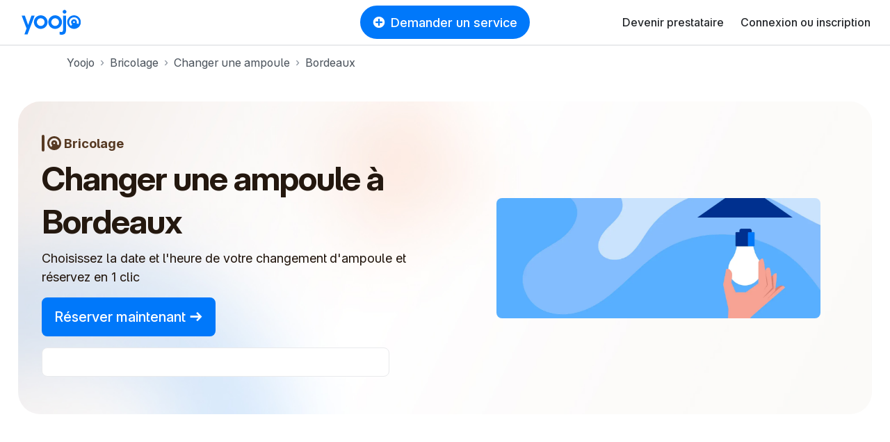

--- FILE ---
content_type: text/html; charset=utf-8
request_url: https://yoojo.fr/bricolage/changer-une-ampoule/bordeaux
body_size: 68830
content:
<!DOCTYPE html><html data-country="fr" lang="fr" prefix="og: http://ogp.me/ns#"><head><meta charset="utf-8" /><meta content="IE=edge" http-equiv="X-UA-Compatible" /><title>Faire changer une ampoule à Bordeaux - pas cher !</title><meta content="Pratique et pas cher, les prestataires de confiance vous aident à changer toutes vos ampoules à Bordeaux !" name="description" /><meta content="width=device-width, initial-scale=1, viewport-fit=cover" name="viewport" /><meta content="yes" name="mobile-web-app-capable" /><meta content="f477f9cb91fcf294cdda92abaf31da86" name="p:domain_verify" /><script src="https://d1vrukq96dal30.cloudfront.net/vite/assets/application-C0PAD-eb.js" crossorigin="anonymous" type="module"></script><link rel="modulepreload" href="https://d1vrukq96dal30.cloudfront.net/vite/assets/tanstack_query-devtools-C031mriy.js" as="script" crossorigin="anonymous">
<link rel="modulepreload" href="https://d1vrukq96dal30.cloudfront.net/vite/assets/react-CWrwoL9e.js" as="script" crossorigin="anonymous">
<link rel="modulepreload" href="https://d1vrukq96dal30.cloudfront.net/vite/assets/react-dom-D9KLUx7F.js" as="script" crossorigin="anonymous">
<link rel="modulepreload" href="https://d1vrukq96dal30.cloudfront.net/vite/assets/components-KzgMenWx.js" as="script" crossorigin="anonymous">
<link rel="modulepreload" href="https://d1vrukq96dal30.cloudfront.net/vite/assets/tanstack_query-core-BzLZczDj.js" as="script" crossorigin="anonymous">
<link rel="modulepreload" href="https://d1vrukq96dal30.cloudfront.net/vite/assets/classnames-SYqoNNdT.js" as="script" crossorigin="anonymous">
<link rel="modulepreload" href="https://d1vrukq96dal30.cloudfront.net/vite/assets/scheduler-PE8KZyAE.js" as="script" crossorigin="anonymous"><link rel="stylesheet" href="https://d1vrukq96dal30.cloudfront.net/assets/application-d0940ac73c2f484d949742f8ad872cbb0eceddda824ae3e85ef51bbd0f44777f.css" media="all" /><meta name="csrf-param" content="authenticity_token" />
<meta name="csrf-token" content="4pGmky6B6nG3vhwzWo_Dws6nrWIH5JkmLliJX9g3HP3A3EeVRAfsUm5Sj-cSlNXufNEVuOadyiv6L4SvjuPrjg" /><meta content="noindex,follow" name="robots" /><meta property="fb:app_id" content="394601603934679" /><meta content="https://yoojo.fr/bricolage/changer-une-ampoule/bordeaux" property="og:url" /><meta content="website" property="og:type" /><meta content="" property="og:title" /><meta content="https://d1vrukq96dal30.cloudfront.net/assets/logo-og-facebook-02c20238a8a001f8886b19b53810367c6b76262b70f66c785dfaba1f2c17306e.png" property="og:image" /><meta content="" property="og:description" /><meta content="Yoojo" name="application-name" /><link data-attr="favicon" href="/favicon.svg" rel="icon" type="image/svg+xml" /><link data-attr="favicon" href="/favicon-32x32.png" rel="alternate icon" sizes="32x32" type="image/png" /><link data-attr="favicon" href="/favicon-16x16.png" rel="alternate icon" sizes="16x16" type="image/png" /><link data-attr="favicon" href="/favicon.ico" id="favicon" rel="alternate icon" type="image/x-icon" /><link href="/apple-touch-icon.png" rel="apple-touch-icon" sizes="180x180" /><link href="/site.webmanifest" rel="manifest" /><link color="#0078fa" href="/safari-pinned-tab.svg" rel="mask-icon" /><meta content="#ffffff" name="msapplication-TileColor" /><meta content="#ffffff" name="theme-color" /><link href="https://yoojo.fr/bricolage/changer-une-ampoule/bordeaux" rel="canonical" /><script>window.gdprAppliesGlobally=false;(function(){(function(e,r){var t=document.createElement("link");t.rel="preconnect";t.as="script";var n=document.createElement("link");n.rel="dns-prefetch";n.as="script";var i=document.createElement("link");i.rel="preload";i.as="script";var o=document.createElement("script");o.id="spcloader";o.type="text/javascript";o["async"]=true;o.charset="utf-8";var a="https://sdk.privacy-center.org/"+e+"/loader.js?target_type=notice&target="+r;if(window.didomiConfig&&window.didomiConfig.user){var c=window.didomiConfig.user;var d=c.country;var s=c.region;if(d){a=a+"&country="+d;if(s){a=a+"&region="+s}}}t.href="https://sdk.privacy-center.org/";n.href="https://sdk.privacy-center.org/";i.href=a;o.src=a;var l=document.getElementsByTagName("script")[0];l.parentNode.insertBefore(t,l);l.parentNode.insertBefore(n,l);l.parentNode.insertBefore(i,l);l.parentNode.insertBefore(o,l)})("f775a376-aab7-4864-981a-78ced5bdf009","TWMDyCwa")})();</script><script>(function(w,d,s,l,i){w[l]=w[l]||[];w[l].push({'gtm.start':
new Date().getTime(),event:'gtm.js'});var f=d.getElementsByTagName(s)[0],
j=d.createElement(s),dl=l!='dataLayer'?'&l='+l:'';j.async=true;j.src=
'https://sstrk.yoojo.fr/l4n60mm7hazrpnh.js?aw='+i.replace(/^GTM-/, '')+dl;f.parentNode.insertBefore(j,f);
})(window,document,'script','dataLayer','GTM-NL2HP4R');</script><script type="text/javascript" src="//widget.trustpilot.com/bootstrap/v5/tp.widget.bootstrap.min.js" async></script>
<script>document.addEventListener('DOMContentLoaded', function() {
  const links = document.querySelectorAll('a[role="link"][data-link]');
  function transformHref(link) {
    const linkHref = link.getAttribute('data-link');
    if (linkHref) {
      // Convert urlsafe encode to standart base64 by replacing '-' with '+' and '_' with '/'.
      const standardBase64 = linkHref.replace(/-/g, '+').replace(/_/g, '/');
      const decodedHref = atob(standardBase64);
      link.removeAttribute('data-link');
      link.setAttribute('href', decodedHref);
    }
  }

  document.addEventListener('mouseover', function() {
    links.forEach(link => transformHref(link));
  }, { once: true });

  document.addEventListener('focusin', function() {
    links.forEach(link => transformHref(link));
  }, { once: true });
  links.forEach(link => {
    link.addEventListener('click', function() {
      transformHref(this);
    });
  });
});</script></head><body class="bg-white"><noscript><iframe height="0" src="https://sstrk.yoojo.fr/ns.html?id=GTM-NL2HP4R" style="display:none;visibility:hidden" width="0"></iframe></noscript><div id="categoriesnavigationmodalapp" data-component="categoriesnavigationmodalapp" data-props='{"selector":".askService"}'></div><header class="d-flex flex-column sticky-top"><nav class="navbar navbar-expand-lg navbar-light border-bottom-wide position-relative bg-white"><div class="d-none d-md-block"><a class="navbar-brand brand-size" data-link="Lw==" role="link"><img alt="Le jobbing avec Yoojo" class="logo-brand-fr" src="https://d1vrukq96dal30.cloudfront.net/assets/brand/yoojo-logo-2ae82db7c4e3d25156c70aa1aa443b206bbc425e23721a37a036438e7d65aa78.svg" /></a></div><div class="d-block d-md-none"><a class="brand-size" data-link="Lw==" role="link"><img alt="Le jobbing avec Yoojo" width="35" class="logo-brand-fr" src="https://d1vrukq96dal30.cloudfront.net/assets/brand/yoojo-logo-icon-9e6adf60b1d2bcef05bbae989599c3a0e2e4d73c95f96c22671d3d1997ead47d.svg" /></a></div><div class="position-absolute mx-auto left-0 right-0 top-0 header-button-placement" id="main-search"><div class="d-none d-lg-block"><button class="btn my-lg-0 rounded-circle-box askService d-flex align-items-center px-3 mx-auto py-2 btn-primary"><i class="icon-plus-circle-solid mr-2 d-none d-sm-block"></i>Demander un service</button></div><div class="d-block d-lg-none"><button class="btn btn-sm my-lg-0 rounded-circle-box askService d-flex align-items-center px-3 mx-auto py-2 btn-primary"><i class="icon-plus-circle-solid mr-2 d-none d-sm-block"></i>Demander un service</button></div></div><button class="bg-white d-flex d-lg-none btn btn-sm align-items-center justify-content-center w-s h-s p-0" data-target="#nav-youpijob" data-toggle="collapse" type="button"><i class="icon icon-bars icon-lg"></i></button><div class="collapse navbar-collapse" id="nav-youpijob"><ul class="navbar-nav ml-auto navbar-white" style="min-height: 48px;"><li class="nav-item d-flex align-items-center"><a class="nav-link" data-link="L2RldmVuZXotcHJlc3RhdGFpcmU=" role="link">Devenir prestataire</a></li><li class="nav-item d-flex align-items-center"><a class="nav-link" data-link="Iw==" role="link" id="loginMenuBtn">Connexion ou inscription</a></li><div id="loginorregister" data-component="loginorregister" data-props='{"modal":true,"selector":"#loginMenuBtn","redirectionPath":"/home"}'></div></ul></div></nav></header><!--[if lte IE 9]><p class="outdated-browser mb-0">Votre navigateur semble trop ancien. <a href="http://browsehappy.com/" target="_blank">Utilisez un navigateur moderne</a> pour profiter pleinement des fonctionnalités du site.</p><![endif]--><div id="toastsapp" data-component="toastsapp" data-props='{"notice":null,"alert":null}'></div><div class="ypj-fluid-container"><ol class="breadcrumb mb-3 pl-0" itemscope="" itemtype="http://schema.org/BreadcrumbList"><li class="breadcrumb-item" itemprop="itemListElement" itemscope="" itemtype="http://schema.org/ListItem"><a class="link-gray" itemprop="item" href="/"><span itemprop="name">Yoojo</span></a><meta content="1" itemprop="position" /></li><li class="breadcrumb-item" itemprop="itemListElement" itemscope="" itemtype="http://schema.org/ListItem"><a class="link-gray" itemprop="item" href="/bricolage"><span itemprop="name">Bricolage</span></a><meta content="2" itemprop="position" /></li><li class="breadcrumb-item" itemprop="itemListElement" itemscope="" itemtype="http://schema.org/ListItem"><a class="link-gray" itemprop="item" href="/bricolage/changer-une-ampoule"><span itemprop="name">Changer une ampoule</span></a><meta content="3" itemprop="position" /></li><li class="breadcrumb-item active" itemprop="itemListElement" itemscope="" itemtype="http://schema.org/ListItem"><a class="link-gray" itemprop="item" href="/bricolage/changer-une-ampoule/bordeaux"><span itemprop="name">Bordeaux</span></a><meta content="4" itemprop="position" /></li></ol></div><div class="position-relative mb-md-8 mb-5 "><style>:root{
  --category-color: var(--color-diy);
  --category-color-dark: var(--color-diy-dark);
}</style><div class="container-xxl"><div class="px-2 pt-2 px-md-3 pt-md-3 position-relative"><div class="landing-hero   landing-hero--fluid " style="background: url(https://d1vrukq96dal30.cloudfront.net/assets/landing/20/hero-background-294c2235102a4c330f74d586e176ffde31171f78d605b2aaa99f9ebd582b1b4c.jpg) no-repeat center/cover;"><div class="col-md-6 align-self-center"><div class="pr-md-0 pl-md-4 pl-2 pr-2 my-4"><div class="d-flex align-items-center mb-2 mb-md-0"><div class="d-none d-md-block"><div class="radius-xl mr-1" style="width: var(--border-width-l); height: var(--size-24); background: var(--category-color);"></div></div><div class="d-block d-md-none"><div class="radius-xl mr-1" style="width: var(--border-width-m); height: var(--size-16); background: var(--category-color);"></div></div><div class="d-none d-md-block"><div class="mr-1 d-flex align-items-center"><svg fill="none" height="296" style="width: 20px; height: 20px" viewbox="0 0 296 296" width="296" xmlns="http://www.w3.org/2000/svg"><path d="M254.786 250.473C280.312 223.88 296 187.772 296 148C296 66.2619 229.738 0 148 0C66.2619 0 0 66.2619 0 148C0 229.675 66.1599 295.898 147.811 296C147.931 296 148.051 296 148.172 296C188.015 295.955 224.171 280.165 250.752 254.518C252.122 253.196 253.467 251.847 254.786 250.473ZM243.707 190.612L205.164 173.451C208.73 165.678 210.715 157.051 210.715 147.968C210.715 113.726 182.509 85.9679 147.715 85.9679C112.921 85.9679 84.7146 113.726 84.7146 147.968C84.7146 167.916 94.2875 185.664 109.159 197.005L82.9394 230.086C58.7649 210.9 43.2615 181.26 43.2615 148C43.2615 90.1545 90.1545 43.2615 148 43.2615C205.845 43.2615 252.738 90.1545 252.738 148C252.738 163.174 249.512 177.594 243.707 190.612ZM147.715 166.706C136.158 166.706 127.976 157.667 127.976 147.968C127.976 138.269 136.158 129.229 147.715 129.229C159.271 129.229 167.453 138.269 167.453 147.968C167.453 157.667 159.271 166.706 147.715 166.706Z" fill="var(--category-color)"></path></svg></div></div><div class="d-block d-md-none"><div class="mr-1 d-flex align-items-center"><svg fill="none" height="296" style="width: 12px; height: 12px" viewbox="0 0 296 296" width="296" xmlns="http://www.w3.org/2000/svg"><path d="M254.786 250.473C280.312 223.88 296 187.772 296 148C296 66.2619 229.738 0 148 0C66.2619 0 0 66.2619 0 148C0 229.675 66.1599 295.898 147.811 296C147.931 296 148.051 296 148.172 296C188.015 295.955 224.171 280.165 250.752 254.518C252.122 253.196 253.467 251.847 254.786 250.473ZM243.707 190.612L205.164 173.451C208.73 165.678 210.715 157.051 210.715 147.968C210.715 113.726 182.509 85.9679 147.715 85.9679C112.921 85.9679 84.7146 113.726 84.7146 147.968C84.7146 167.916 94.2875 185.664 109.159 197.005L82.9394 230.086C58.7649 210.9 43.2615 181.26 43.2615 148C43.2615 90.1545 90.1545 43.2615 148 43.2615C205.845 43.2615 252.738 90.1545 252.738 148C252.738 163.174 249.512 177.594 243.707 190.612ZM147.715 166.706C136.158 166.706 127.976 157.667 127.976 147.968C127.976 138.269 136.158 129.229 147.715 129.229C159.271 129.229 167.453 138.269 167.453 147.968C167.453 157.667 159.271 166.706 147.715 166.706Z" fill="var(--category-color)"></path></svg></div></div><div class="d-none d-md-block"><div class="h5 mb-0" style="color: var(--category-color)">Bricolage</div></div><div class="d-block d-md-none"><div class="font-weight-bold font-size-2" style="color: var(--category-color)">Bricolage</div></div></div><h1 class="hero-h1" style="color: var(--category-color-dark)"><span class="d-inline-block display-5 mt-2">Changer une ampoule à Bordeaux</span></h1><div class="d-xl-block d-none"><p class="font-size-4 mb-3" style="color: var(--category-color-dark)">Choisissez la date et l&#39;heure de votre changement d&#39;ampoule et réservez en 1 clic</p></div><div class="d-block d-xl-none"><p class="mb-3" style="color: var(--category-color-dark)">Choisissez la date et l&#39;heure de votre changement d&#39;ampoule et réservez en 1 clic</p></div><div class="d-none d-sm-block"><a class="btn btn-primary btn-lg" data-link="L2pvYnMvbmV3LzEwMjY=" role="link">Réserver maintenant&nbsp;<i class="icon-arrow-right"></i></a></div><div class="d-block d-sm-none"><a class="btn btn-primary" data-link="L2pvYnMvbmV3LzEwMjY=" role="link">Réserver maintenant&nbsp;<i class="icon-arrow-right"></i></a></div><div class="d-none d-lg-inline-block w-100 border p-2 radius-m bg-white mt-3" style="max-width: 500px;"><div class="trustpilot-widget" data-businessunit-id="600969dcc770200001eed841" data-locale="fr-FR" data-review-languages="fr" data-style-height="24px" data-style-width="100%" data-template-id="5419b6ffb0d04a076446a9af" data-theme="light"><a href="https://fr.trustpilot.com/review/yoojo.fr" rel="noopener" target="_blank">Trustpilot</a></div></div><div class="d-block d-lg-none mt-3" style="max-width: 180px;"><div class="trustpilot-widget" data-businessunit-id="600969dcc770200001eed841" data-locale="fr-FR" data-review-languages="fr" data-style-height="90px" data-style-width="100%" data-template-id="53aa8807dec7e10d38f59f32" data-theme="light">>
a href="https://fr.trustpilot.com/review/yoojo.fr" target="_blank" rel="noopener" Trustpilot</div></div></div></div><div class="col-md-6"><div class="d-flex align-items-center align-self-stretch h-100 justify-content-center mx-lg-6 mb-2 mb-md-0"><img alt="Bricolage" class="radius-m object-fit w-100" src="https://d1vrukq96dal30.cloudfront.net/assets/categories/1026-aa50dc87612d2e9304a396a3b12e25b6112838c3d6327a2e90cfec5abcbce9c3.webp" /></div></div></div></div></div></div><div class="pb-0 mb-md-8 mb-5"><div class="mb-md-5 mb-4"><div class="container"><div class="d-none d-md-block"><div class="row"><div class="col-md-4"><div class="text-center"><div class="display-4">1 760 000+</div><span class="d-block font-size-4">Clients satisfaits</span></div></div><div class="col-md-4"><div class="text-center"><div class="display-4">6 min</div><span class="d-block font-size-4">Délai de réponse moyen</span></div></div><div class="col-md-4"><div class="text-center"><div class="display-4">12 000+</div><span class="d-block font-size-4">Électriciens disponibles</span></div></div></div></div><div class="d-block d-md-none"><div class="row mt-4 gap-4"><div class="col-12"><div class="text-center"><div class="display-3">1 760 000+</div><span class="d-block font-size-4">Clients satisfaits</span></div></div><div class="col-12"><div class="text-center"><div class="display-3">6 min</div><span class="d-block font-size-4">Délai de réponse moyen</span></div></div><div class="col-12"><div class="text-center"><div class="display-3">12 000+</div><span class="d-block font-size-4">Électriciens disponibles</span></div></div></div></div></div></div><div class="mb-5 mb-md-0"><div class="container-xxl"><div class="d-none d-md-block"><div class="d-flex flex-wrap justify-content-center w-100"><div class="mx-2 my-2"><div class="radius-circle shadow-down-xs py-1 px-3 border"><i class="icon icon-lg text-primary mr-2 icon-user-check"></i><strong class="font-size-4">Bricoleurs qualifiés</strong></div></div><div class="mx-2 my-2"><div class="radius-circle shadow-down-xs py-1 px-3 border"><i class="icon icon-lg text-primary mr-2 icon-wallet"></i><strong class="font-size-4">Budget respecté</strong></div></div><div class="mx-2 my-2"><div class="radius-circle shadow-down-xs py-1 px-3 border"><i class="icon icon-lg text-primary mr-2 icon-shield-check"></i><strong class="font-size-4">Services encadrés</strong></div></div><div class="mx-2 my-2"><div class="radius-circle shadow-down-xs py-1 px-3 border"><i class="icon icon-lg text-primary mr-2 icon-umbrella"></i><strong class="font-size-4">Services couverts</strong></div></div></div></div><div class="d-block d-md-none"><div class="d-inline-flex align-items-center flex-column w-100"><div class="mx-3 my-2"><div class="radius-circle shadow-down-xs py-1 px-2 border"><i class="icon text-primary mr-2 icon-user-check"></i><strong>Bricoleurs qualifiés</strong></div></div><div class="mx-3 my-2"><div class="radius-circle shadow-down-xs py-1 px-2 border"><i class="icon text-primary mr-2 icon-wallet"></i><strong>Budget respecté</strong></div></div><div class="mx-3 my-2"><div class="radius-circle shadow-down-xs py-1 px-2 border"><i class="icon text-primary mr-2 icon-shield-check"></i><strong>Services encadrés</strong></div></div><div class="mx-3 my-2"><div class="radius-circle shadow-down-xs py-1 px-2 border"><i class="icon text-primary mr-2 icon-umbrella"></i><strong>Services couverts</strong></div></div></div></div></div></div></div><div class="container-sm"><div class="mb-md-6 mb-md-5 mb-3"><h2 class="display-4 text-center">Découvrez les électriciens à Bordeaux</h2></div></div><div class="mb-md-8 mb-5"><div class="ypj-fluid-container"><div class="mb-n3"><div class="row w-100 mb-1"><div class="col-lg-3 col-md-4 col-sm-6 col-12 mb-3"><a class="category-hover position-relative w-100" data-link="L2pvYmJlci9qZXJlbXktdmlsbGVuYXZlLWQtb3Jub24tNjI0NjY1P3NraWxsPWRpeV9lbGVjdHJpY2l0eV9hdXRvbWF0aW9u" role="link"><div class="position-relative"><div style="background: linear-gradient(180deg, rgba(0, 0, 0, 0.00) 0%, rgba(0, 0, 0, 0.20) 100%); height: 50%;"></div><div class="bg-picture bg-light w-100 radius-l position-relative" style="background-image: url(https://d1b747rczec55w.cloudfront.net/uploads/moderated_file/avatar/attachment/2193321/very_large_39a0b28a.jpg); padding-bottom: 100%;"><div class="position-absolute bottom-0 right-0 left-0 d-flex align-items-center justify-content-between m-3"></div></div></div></a><div class="mt-2 d-flex align-items-baseline justify-content-baseline w-100"><a class="text-dark text-decoration-none flex-1" href="/jobber/jeremy-villenave-d-ornon-624665?skill=diy_electricity_automation"><div class="font-weight-medium font-size-4 mb-0">Jeremy</div></a><div class="font-weight-medium font-size-4 mb-0">20 €/h</div></div><div class="mt-1"><i class="icon icon-star-solid user-star-very-good"></i><strong class="pl-1">4,85</strong><span class="text-muted pl-1">(27 avis)</span></div><div class="mt-1 max-lines-3">Je suis un garçon souriant, ponctuel et autonome. Equipé d&#39;un outillage assez complet je peux vous rendre service dans les domaines de la rénovation, peinture, tapisserie, petits travaux d&#39;électricité. Le montage de meubles et autres installations d&#39;étagères sont aussi dans mes compétences</div><div class="mt-2"><div class="d-flex flex-wrap"><div class="mr-2 mw-100"><div class="mw-100 badge badge-light rounded-circle-box text-body py-1 px-2 font-size-2 text-truncate" style="background-color: var(--color-background-gray);">Respect des lieux</div></div><div class="mr-2 mw-100"><div class="mw-100 badge badge-light rounded-circle-box text-body py-1 px-2 font-size-2 text-truncate" style="background-color: var(--color-background-gray);">Dynamique et souriant</div></div><div class="mr-2 mw-100"><div class="mw-100 badge badge-light rounded-circle-box text-body py-1 px-2 font-size-2 text-truncate" style="background-color: var(--color-background-gray);">Ponctualité et fiabilité</div></div></div></div></div><div class="col-lg-3 col-md-4 col-sm-6 col-12 mb-3"><a class="category-hover position-relative w-100" data-link="L2pvYmJlci9rZXZpbi1hbWJhcmVzLWV0LWxhZ3JhdmUtMTg1MzM1MT9za2lsbD1kaXlfZWxlY3RyaWNpdHlfYXV0b21hdGlvbg==" role="link"><div class="position-relative"><div style="background: linear-gradient(180deg, rgba(0, 0, 0, 0.00) 0%, rgba(0, 0, 0, 0.20) 100%); height: 50%;"></div><div class="bg-picture bg-light w-100 radius-l position-relative" style="background-image: url(https://d1b747rczec55w.cloudfront.net/uploads/moderated_file/avatar/attachment/1146751/very_large_9d8dcca6.jpg); padding-bottom: 100%;"><div class="position-absolute bottom-0 right-0 left-0 d-flex align-items-center justify-content-between m-3"></div></div></div></a><div class="mt-2 d-flex align-items-baseline justify-content-baseline w-100"><a class="text-dark text-decoration-none flex-1" data-link="L2pvYmJlci9rZXZpbi1hbWJhcmVzLWV0LWxhZ3JhdmUtMTg1MzM1MT9za2lsbD1kaXlfZWxlY3RyaWNpdHlfYXV0b21hdGlvbg==" role="link"><div class="font-weight-medium font-size-4 mb-0">Kevin</div></a><div class="font-weight-medium font-size-4 mb-0">20 €/h</div></div><div class="mt-1"><i class="icon icon-star-solid user-star-very-good"></i><strong class="pl-1">5,0</strong><span class="text-muted pl-1">(1 avis)</span></div><div class="mt-1 max-lines-3"></div><div class="mt-2"><div class="d-flex flex-wrap"><div class="mr-2 mw-100"><div class="mw-100 badge badge-light rounded-circle-box text-body py-1 px-2 font-size-2 text-truncate" style="background-color: var(--color-background-gray);">Chantier propre</div></div><div class="mr-2 mw-100"><div class="mw-100 badge badge-light rounded-circle-box text-body py-1 px-2 font-size-2 text-truncate" style="background-color: var(--color-background-gray);">Réactif et flexible</div></div></div></div></div><div class="col-lg-3 col-md-4 col-sm-6 col-12 mb-3"><a class="category-hover position-relative w-100" data-link="L2pvYmJlci9hcnRodXItc2FkaXJhYy0yMjQzNTU1P3NraWxsPWRpeV9lbGVjdHJpY2l0eV9hdXRvbWF0aW9u" role="link"><div class="position-relative"><div style="background: linear-gradient(180deg, rgba(0, 0, 0, 0.00) 0%, rgba(0, 0, 0, 0.20) 100%); height: 50%;"></div><div class="bg-picture bg-light w-100 radius-l position-relative" style="background-image: url(https://d1b747rczec55w.cloudfront.net/uploads/moderated_file/avatar/attachment/1379384/very_large_82fbac9a.jpg); padding-bottom: 100%;"><div class="position-absolute bottom-0 right-0 left-0 d-flex align-items-center justify-content-between m-3"></div></div></div></a><div class="mt-2 d-flex align-items-baseline justify-content-baseline w-100"><a class="text-dark text-decoration-none flex-1" href="/jobber/arthur-sadirac-2243555?skill=diy_electricity_automation"><div class="font-weight-medium font-size-4 mb-0">Arthur</div></a><div class="font-weight-medium font-size-4 mb-0">30 €/h</div></div><div class="mt-1"><i class="icon icon-star-solid user-star-very-good"></i><strong class="pl-1">5,0</strong><span class="text-muted pl-1">(10 avis)</span></div><div class="mt-1 max-lines-3">Electricien d&#39;expérience en neuf et rénovation. Je propose mes services en:conformité électrique, dépannage, motorisation de portail, vmc, interphone, prise et borne de charge véhicule électrique, antenne tv, alarme,réseauinformatique,domotique,dépannage</div><div class="mt-2"><div class="d-flex flex-wrap"><div class="mr-2 mw-100"><div class="mw-100 badge badge-light rounded-circle-box text-body py-1 px-2 font-size-2 text-truncate" style="background-color: var(--color-background-gray);">Ponctualité et fiabilité</div></div><div class="mr-2 mw-100"><div class="mw-100 badge badge-light rounded-circle-box text-body py-1 px-2 font-size-2 text-truncate" style="background-color: var(--color-background-gray);">Dynamique et souriant</div></div><div class="mr-2 mw-100"><div class="mw-100 badge badge-light rounded-circle-box text-body py-1 px-2 font-size-2 text-truncate" style="background-color: var(--color-background-gray);">Résultat impeccable</div></div></div></div></div><div class="col-lg-3 col-md-4 col-sm-6 col-12 mb-3"><a class="category-hover position-relative w-100" data-link="L2pvYmJlci9hbGV4YW5kcmUtYm9yZGVhdXgtNTU2NzY0P3NraWxsPWRpeV9lbGVjdHJpY2l0eV9hdXRvbWF0aW9u" role="link"><div class="position-relative"><div style="background: linear-gradient(180deg, rgba(0, 0, 0, 0.00) 0%, rgba(0, 0, 0, 0.20) 100%); height: 50%;"></div><div class="bg-picture bg-light w-100 radius-l position-relative" style="background-image: url(https://d1b747rczec55w.cloudfront.net/uploads/moderated_file/avatar/attachment/278742/large_1d91f275.jpg); padding-bottom: 100%;"><div class="position-absolute bottom-0 right-0 left-0 d-flex align-items-center justify-content-between m-3"></div></div></div></a><div class="mt-2 d-flex align-items-baseline justify-content-baseline w-100"><a class="text-dark text-decoration-none flex-1" href="/jobber/alexandre-bordeaux-556764?skill=diy_electricity_automation"><div class="font-weight-medium font-size-4 mb-0">Alexandre <div class="badge badge-pro ml-1">PRO</div></div></a><div class="font-weight-medium font-size-4 mb-0">26 €/h</div></div><div class="mt-1"><i class="icon icon-star-solid user-star-very-good"></i><strong class="pl-1">4,91</strong><span class="text-muted pl-1">(213 avis)</span></div><div class="mt-1 max-lines-3">Je connais le domaine de la domo tique et vous conseille pour des autonatisation simple et rapide les module yokis</div><div class="mt-2"><div class="d-flex flex-wrap"><div class="mr-2 mw-100"><div class="mw-100 badge badge-light rounded-circle-box text-body py-1 px-2 font-size-2 text-truncate" style="background-color: var(--color-background-gray);">Respect des lieux</div></div><div class="mr-2 mw-100"><div class="mw-100 badge badge-light rounded-circle-box text-body py-1 px-2 font-size-2 text-truncate" style="background-color: var(--color-background-gray);">Résultat impeccable</div></div><div class="mr-2 mw-100"><div class="mw-100 badge badge-light rounded-circle-box text-body py-1 px-2 font-size-2 text-truncate" style="background-color: var(--color-background-gray);">Travail soigné</div></div></div></div></div><div class="col-lg-3 col-md-4 col-sm-6 col-12 mb-3"><a class="category-hover position-relative w-100" data-link="L2pvYmJlci9jZWRyaWMtYm9yZGVhdXgtMzMzNDIxMz9za2lsbD1kaXlfZWxlY3RyaWNpdHlfYXV0b21hdGlvbg==" role="link"><div class="position-relative"><div style="background: linear-gradient(180deg, rgba(0, 0, 0, 0.00) 0%, rgba(0, 0, 0, 0.20) 100%); height: 50%;"></div><div class="bg-picture bg-light w-100 radius-l position-relative" style="background-image: url(https://d1b747rczec55w.cloudfront.net/uploads/moderated_file/avatar/attachment/2179674/very_large_f19103b6.jpg); padding-bottom: 100%;"><div class="position-absolute bottom-0 right-0 left-0 d-flex align-items-center justify-content-between m-3"><div class="badge rounded-pill badge-purple font-size-2 px-2 py-1 cursor-pointer text-white" data-content="Le badge « Top prestataire » met en avant les prestataires les plus expérimentés et les mieux notés sur Yoojo." data-placement="bottom" data-toggle=""><i class="icon-love-solid"></i> Top prestataire </div></div></div></div></a><div class="mt-2 d-flex align-items-baseline justify-content-baseline w-100"><a class="text-dark text-decoration-none flex-1" href="/jobber/cedric-bordeaux-3334213?skill=diy_electricity_automation"><div class="font-weight-medium font-size-4 mb-0">Cedric</div></a><div class="font-weight-medium font-size-4 mb-0">20 €/h</div></div><div class="mt-1"><i class="icon icon-star-solid user-star-very-good"></i><strong class="pl-1">4,98</strong><span class="text-muted pl-1">(84 avis)</span></div><div class="mt-1 max-lines-3"></div><div class="mt-2"><div class="d-flex flex-wrap"><div class="mr-2 mw-100"><div class="mw-100 badge badge-light rounded-circle-box text-body py-1 px-2 font-size-2 text-truncate" style="background-color: var(--color-background-gray);">Respect des lieux</div></div><div class="mr-2 mw-100"><div class="mw-100 badge badge-light rounded-circle-box text-body py-1 px-2 font-size-2 text-truncate" style="background-color: var(--color-background-gray);">Organisé et méthodique</div></div><div class="mr-2 mw-100"><div class="mw-100 badge badge-light rounded-circle-box text-body py-1 px-2 font-size-2 text-truncate" style="background-color: var(--color-background-gray);">Dynamique et souriant</div></div></div></div></div><div class="col-lg-3 col-md-4 col-sm-6 col-12 mb-3"><a class="category-hover position-relative w-100" data-link="L2pvYmJlci90aGVvLWJvcmRlYXV4LTIyMzY3NTA_c2tpbGw9ZGl5X2VsZWN0cmljaXR5X2F1dG9tYXRpb24=" role="link"><div class="position-relative"><div style="background: linear-gradient(180deg, rgba(0, 0, 0, 0.00) 0%, rgba(0, 0, 0, 0.20) 100%); height: 50%;"></div><div class="bg-picture bg-light w-100 radius-l position-relative" style="background-image: url(https://d1b747rczec55w.cloudfront.net/uploads/moderated_file/avatar/attachment/1487975/very_large_331c4060.jpg); padding-bottom: 100%;"><div class="position-absolute bottom-0 right-0 left-0 d-flex align-items-center justify-content-between m-3"></div></div></div></a><div class="mt-2 d-flex align-items-baseline justify-content-baseline w-100"><a class="text-dark text-decoration-none flex-1" href="/jobber/theo-bordeaux-2236750?skill=diy_electricity_automation"><div class="font-weight-medium font-size-4 mb-0">Théo</div></a><div class="font-weight-medium font-size-4 mb-0">18 €/h</div></div><div class="mt-1"><i class="icon icon-star-solid user-star-very-good"></i><strong class="pl-1">4,97</strong><span class="text-muted pl-1">(37 avis)</span></div><div class="mt-1 max-lines-3">Mon entreprise Reno&#39;Up est à votre service pour tout travaux notamment d&#39;électricité. D&#39;un naturel enjoué et serviable, je me suis équipé au fur et à mesure des années (outils pro, camion) Possibilité de devis pour chantier supplémentaire :) Theodore</div><div class="mt-2"><div class="d-flex flex-wrap"><div class="mr-2 mw-100"><div class="mw-100 badge badge-light rounded-circle-box text-body py-1 px-2 font-size-2 text-truncate" style="background-color: var(--color-background-gray);">Respect des lieux</div></div><div class="mr-2 mw-100"><div class="mw-100 badge badge-light rounded-circle-box text-body py-1 px-2 font-size-2 text-truncate" style="background-color: var(--color-background-gray);">Dynamique et souriant</div></div><div class="mr-2 mw-100"><div class="mw-100 badge badge-light rounded-circle-box text-body py-1 px-2 font-size-2 text-truncate" style="background-color: var(--color-background-gray);">Ponctualité et fiabilité</div></div></div></div></div><div class="col-lg-3 col-md-4 col-sm-6 col-12 mb-3"><a class="category-hover position-relative w-100" data-link="L2pvYmJlci9oZXJ2ZS12aWxsZW5hdmUtZC1vcm5vbi0zMTQxOTY2P3NraWxsPWRpeV9lbGVjdHJpY2l0eV9hdXRvbWF0aW9u" role="link"><div class="position-relative"><div style="background: linear-gradient(180deg, rgba(0, 0, 0, 0.00) 0%, rgba(0, 0, 0, 0.20) 100%); height: 50%;"></div><div class="bg-picture bg-light w-100 radius-l position-relative" style="background-image: url(https://d1b747rczec55w.cloudfront.net/uploads/moderated_file/avatar/attachment/2038758/very_large_76190906.jpg); padding-bottom: 100%;"><div class="position-absolute bottom-0 right-0 left-0 d-flex align-items-center justify-content-between m-3"></div></div></div></a><div class="mt-2 d-flex align-items-baseline justify-content-baseline w-100"><a class="text-dark text-decoration-none flex-1" href="/jobber/herve-villenave-d-ornon-3141966?skill=diy_electricity_automation"><div class="font-weight-medium font-size-4 mb-0">Herve <div class="badge badge-pro ml-1">PRO</div></div></a><div class="font-weight-medium font-size-4 mb-0">30 €/h</div></div><div class="mt-1"><i class="icon icon-star-solid user-star-very-good"></i><strong class="pl-1">5,0</strong><span class="text-muted pl-1">(6 avis)</span></div><div class="mt-1 max-lines-3">Bonjour Madame, Monsieur, je m’appelle Herve. Je suis jeune pensionnée, très motivée et dynamique; je m&#39;ennuie un peu à la maison et j&#39;ai envie d&#39;arrondir mes fins de mois. J&#39;aime le contact avec les gens et je suis une personne polyvalente : travail consciencieux, soigné. Fiable, j&#39;apprécie l&#39;exactitude</div><div class="mt-2"><div class="d-flex flex-wrap"><div class="mr-2 mw-100"><div class="mw-100 badge badge-light rounded-circle-box text-body py-1 px-2 font-size-2 text-truncate" style="background-color: var(--color-background-gray);">Travail soigné</div></div><div class="mr-2 mw-100"><div class="mw-100 badge badge-light rounded-circle-box text-body py-1 px-2 font-size-2 text-truncate" style="background-color: var(--color-background-gray);">Qualité avant rapidité</div></div><div class="mr-2 mw-100"><div class="mw-100 badge badge-light rounded-circle-box text-body py-1 px-2 font-size-2 text-truncate" style="background-color: var(--color-background-gray);">Dynamique et souriant</div></div></div></div></div><div class="col-lg-3 col-md-4 col-sm-6 col-12 mb-3"><a class="category-hover position-relative w-100" data-link="L2pvYmJlci9ncmVnb3J5LXRhbGVuY2UtMjQ4OTE1Nj9za2lsbD1kaXlfZWxlY3RyaWNpdHlfYXV0b21hdGlvbg==" role="link"><div class="position-relative"><div style="background: linear-gradient(180deg, rgba(0, 0, 0, 0.00) 0%, rgba(0, 0, 0, 0.20) 100%); height: 50%;"></div><div class="bg-picture bg-light w-100 radius-l position-relative" style="background-image: url(https://d1b747rczec55w.cloudfront.net/uploads/moderated_file/avatar/attachment/1535904/very_large_4f0ea39f.jpg); padding-bottom: 100%;"><div class="position-absolute bottom-0 right-0 left-0 d-flex align-items-center justify-content-between m-3"><div class="badge rounded-pill badge-purple font-size-2 px-2 py-1 cursor-pointer text-white" data-content="Le badge « Top prestataire » met en avant les prestataires les plus expérimentés et les mieux notés sur Yoojo." data-placement="bottom" data-toggle=""><i class="icon-love-solid"></i> Top prestataire </div></div></div></div></a><div class="mt-2 d-flex align-items-baseline justify-content-baseline w-100"><a class="text-dark text-decoration-none flex-1" href="/jobber/gregory-talence-2489156?skill=diy_electricity_automation"><div class="font-weight-medium font-size-4 mb-0">Grégory </div></a><div class="font-weight-medium font-size-4 mb-0">18 €/h</div></div><div class="mt-1"><i class="icon icon-star-solid user-star-very-good"></i><strong class="pl-1">5,0</strong><span class="text-muted pl-1">(94 avis)</span></div><div class="mt-1 max-lines-3"></div><div class="mt-2"><div class="d-flex flex-wrap"><div class="mr-2 mw-100"><div class="mw-100 badge badge-light rounded-circle-box text-body py-1 px-2 font-size-2 text-truncate" style="background-color: var(--color-background-gray);">Respect des lieux</div></div><div class="mr-2 mw-100"><div class="mw-100 badge badge-light rounded-circle-box text-body py-1 px-2 font-size-2 text-truncate" style="background-color: var(--color-background-gray);">Organisé et méthodique</div></div><div class="mr-2 mw-100"><div class="mw-100 badge badge-light rounded-circle-box text-body py-1 px-2 font-size-2 text-truncate" style="background-color: var(--color-background-gray);">Ponctualité et fiabilité</div></div></div></div></div><div class="col-lg-3 col-md-4 col-sm-6 col-12 mb-3"><a class="category-hover position-relative w-100" data-link="L2pvYmJlci9iZW5vaXQtYW1iYXJlcy1ldC1sYWdyYXZlLTEzNjA4Mz9za2lsbD1kaXlfZWxlY3RyaWNpdHlfYXV0b21hdGlvbg==" role="link"><div class="position-relative"><div style="background: linear-gradient(180deg, rgba(0, 0, 0, 0.00) 0%, rgba(0, 0, 0, 0.20) 100%); height: 50%;"></div><div class="bg-picture bg-light w-100 radius-l position-relative" style="background-image: url(https://d1b747rczec55w.cloudfront.net/uploads/moderated_file/avatar/attachment/496288/large_f4514c2d.jpg); padding-bottom: 100%;"><div class="position-absolute bottom-0 right-0 left-0 d-flex align-items-center justify-content-between m-3"></div></div></div></a><div class="mt-2 d-flex align-items-baseline justify-content-baseline w-100"><a class="text-dark text-decoration-none flex-1" href="/jobber/benoit-ambares-et-lagrave-136083?skill=diy_electricity_automation"><div class="font-weight-medium font-size-4 mb-0">Benoit<div class="badge badge-pro ml-1">PRO</div></div></a><div class="font-weight-medium font-size-4 mb-0">20 €/h</div></div><div class="mt-1"><i class="icon icon-star-solid user-star-very-good"></i><strong class="pl-1">4,96</strong><span class="text-muted pl-1">(185 avis)</span></div><div class="mt-1 max-lines-3">Bjr,
Issu d&#39;une famille de bon bricoleur,
j&#39;apprécie tout particulièrement les travaux d&#39;extérieur.
D&#39;un sens créatif pour les jardins paysager et ayant du gout pour les choses bien faites.
Je réalise également la pose de tapisserie, de parquet,
la peinture ext et d&#39;intérieur.
Pas mal de petits travaux de maçonnerie.
Egalement la pose de carrelage et de clôture.
Muni d&#39;un véhicule et d&#39;...</div><div class="mt-2"><div class="d-flex flex-wrap"><div class="mr-2 mw-100"><div class="mw-100 badge badge-light rounded-circle-box text-body py-1 px-2 font-size-2 text-truncate" style="background-color: var(--color-background-gray);">Travail soigné</div></div></div></div></div><div class="col-lg-3 col-md-4 col-sm-6 col-12 mb-3"><a class="category-hover position-relative w-100" data-link="L2pvYmJlci9uaWNvbGFzLWJsYW5xdWVmb3J0LTE0MDMyMDM_c2tpbGw9ZGl5X2VsZWN0cmljaXR5X2F1dG9tYXRpb24=" role="link"><div class="position-relative"><div style="background: linear-gradient(180deg, rgba(0, 0, 0, 0.00) 0%, rgba(0, 0, 0, 0.20) 100%); height: 50%;"></div><div class="bg-picture bg-light w-100 radius-l position-relative" style="background-image: url(https://d1b747rczec55w.cloudfront.net/uploads/moderated_file/avatar/attachment/1347693/very_large_aa2b9688.jpg); padding-bottom: 100%;"><div class="position-absolute bottom-0 right-0 left-0 d-flex align-items-center justify-content-between m-3"></div></div></div></a><div class="mt-2 d-flex align-items-baseline justify-content-baseline w-100"><a class="text-dark text-decoration-none flex-1" href="/jobber/nicolas-blanquefort-1403203?skill=diy_electricity_automation"><div class="font-weight-medium font-size-4 mb-0">Nicolas <div class="badge badge-pro ml-1">PRO</div></div></a><div class="font-weight-medium font-size-4 mb-0">18 €/h</div></div><div class="mt-1"><i class="icon icon-star-solid user-star-very-good"></i><strong class="pl-1">4,84</strong><span class="text-muted pl-1">(55 avis)</span></div><div class="mt-1 max-lines-3">Je fais de la pose de lumière Changement d interrupteur est Changement de prise Ect Je suis minutieux .</div><div class="mt-2"><div class="d-flex flex-wrap"><div class="mr-2 mw-100"><div class="mw-100 badge badge-light rounded-circle-box text-body py-1 px-2 font-size-2 text-truncate" style="background-color: var(--color-background-gray);">Réactif et flexible</div></div><div class="mr-2 mw-100"><div class="mw-100 badge badge-light rounded-circle-box text-body py-1 px-2 font-size-2 text-truncate" style="background-color: var(--color-background-gray);">Résultat impeccable</div></div><div class="mr-2 mw-100"><div class="mw-100 badge badge-light rounded-circle-box text-body py-1 px-2 font-size-2 text-truncate" style="background-color: var(--color-background-gray);">Travail soigné</div></div></div></div></div><div class="col-lg-3 col-md-4 col-sm-6 col-12 mb-3"><a class="category-hover position-relative w-100" data-link="L2pvYmJlci9tb2hhbWVkLWxlLWJvdXNjYXQtMjE5ODYzMD9za2lsbD1kaXlfZWxlY3RyaWNpdHlfYXV0b21hdGlvbg==" role="link"><div class="position-relative"><div style="background: linear-gradient(180deg, rgba(0, 0, 0, 0.00) 0%, rgba(0, 0, 0, 0.20) 100%); height: 50%;"></div><div class="bg-picture bg-light w-100 radius-l position-relative" style="background-image: url(https://d1b747rczec55w.cloudfront.net/uploads/moderated_file/avatar/attachment/1680286/very_large_95ffd991.jpg); padding-bottom: 100%;"><div class="position-absolute bottom-0 right-0 left-0 d-flex align-items-center justify-content-between m-3"></div></div></div></a><div class="mt-2 d-flex align-items-baseline justify-content-baseline w-100"><a class="text-dark text-decoration-none flex-1" href="/jobber/mohamed-le-bouscat-2198630?skill=diy_electricity_automation"><div class="font-weight-medium font-size-4 mb-0">Mohamed</div></a><div class="font-weight-medium font-size-4 mb-0">18 €/h</div></div><div class="mt-1"><i class="icon icon-star-solid user-star-very-good"></i><strong class="pl-1">5,0</strong><span class="text-muted pl-1">(3 avis)</span></div><div class="mt-1 max-lines-3"></div><div class="mt-2"><div class="d-flex flex-wrap"><div class="mr-2 mw-100"><div class="mw-100 badge badge-light rounded-circle-box text-body py-1 px-2 font-size-2 text-truncate" style="background-color: var(--color-background-gray);">Travail soigné</div></div><div class="mr-2 mw-100"><div class="mw-100 badge badge-light rounded-circle-box text-body py-1 px-2 font-size-2 text-truncate" style="background-color: var(--color-background-gray);">Organisé et méthodique</div></div><div class="mr-2 mw-100"><div class="mw-100 badge badge-light rounded-circle-box text-body py-1 px-2 font-size-2 text-truncate" style="background-color: var(--color-background-gray);">Qualité avant rapidité</div></div></div></div></div><div class="col-lg-3 col-md-4 col-sm-6 col-12 mb-3"><a class="category-hover position-relative w-100" data-link="L2pvYmJlci9qZWFuLXNlYmFzdGllbi1ib3JkZWF1eC0xNjYzNzE_c2tpbGw9ZGl5X2VsZWN0cmljaXR5X2F1dG9tYXRpb24=" role="link"><div class="position-relative"><div style="background: linear-gradient(180deg, rgba(0, 0, 0, 0.00) 0%, rgba(0, 0, 0, 0.20) 100%); height: 50%;"></div><div class="bg-picture bg-light w-100 radius-l position-relative" style="background-image: url(https://d1b747rczec55w.cloudfront.net/uploads/moderated_file/avatar/attachment/430185/large_92e9e3e1.jpeg); padding-bottom: 100%;"><div class="position-absolute bottom-0 right-0 left-0 d-flex align-items-center justify-content-between m-3"></div></div></div></a><div class="mt-2 d-flex align-items-baseline justify-content-baseline w-100"><a class="text-dark text-decoration-none flex-1" href="/jobber/jean-sebastien-bordeaux-166371?skill=diy_electricity_automation"><div class="font-weight-medium font-size-4 mb-0">Jean-Sébastien<div class="badge badge-pro ml-1">PRO</div></div></a><div class="font-weight-medium font-size-4 mb-0">18 €/h</div></div><div class="mt-1"><i class="icon icon-star-solid user-star-very-good"></i><strong class="pl-1">4,87</strong><span class="text-muted pl-1">(126 avis)</span></div><div class="mt-1 max-lines-3">Bonjour, Je suis Jean-Sébastien, un jeune homme dynamique, motivé et polyvalent. Je suis apte à tout type de job, surtout ceux qui nécessite de la force tels que le bricolage ou le déménagement. Je dispose aussi de bonnes compétences en informatique et d&#39;un diplôme de comptabilité &amp; gestion. A bientôt :D.</div></div></div></div></div><div class="container-sm"><div class="mt-5 d-flex justify-content-center text-center"><span class="text-muted mt-2 d-inline-block">Voir tout :<strong class="text-body"> <a href="/bricolage/bricoleur/bordeaux">Bricoleurs</a>,</strong><strong class="text-body"> <a href="/bricolage/homme-a-tout-faire/bordeaux">Hommes à tout faire</a>,</strong><strong class="text-body"> <a href="/bricolage/plombier/bordeaux">Plombiers</a>,</strong><strong class="text-body"> <a href="/bricolage/electricien/bordeaux">Électriciens</a>,</strong><strong class="text-body"> <a href="/bricolage/peintre/bordeaux">Peintres</a>,</strong><strong class="text-body"> <a href="/bricolage/serrurier/bordeaux">Serruriers</a></strong></span></div></div></div><div class="mb-md-8 mb-6"><div class="container-xs"><div class="mb-md-6 mb-5"><h2 class="display-4 text-md-center">Vos services de bricolage sans accroc grâce aux garanties Yoojo</h2></div></div><div class="container-xs"><div class="row row-large-gutter align-stretch"><div class="col-md-6 mb-md-5 mb-4"><div class="mb-2"><i class="icon icon-lg shadow-down-xs rounded-circle border d-flex justify-content-center align-items-center mb-3 icon-user-check" style="width:48px; height: 48px;"></i></div><h3>Des électriciens de confiance</h3><p class="mb-0">L&#39;identité de tous nos prestataires est vérifiée lors de l&#39;inscription. Chaque électricien est évalué par les clients : vous savez qui vient chez vous.</p></div><div class="col-md-6 mb-md-5 mb-4"><div class="mb-2"><i class="icon icon-lg shadow-down-xs rounded-circle border d-flex justify-content-center align-items-center mb-3 icon-wallet" style="width:48px; height: 48px;"></i></div><h3>Aide à la sélection</h3><p class="mb-0">Nous vous recommandons les meilleurs électriciens - comparez simplement leurs badges qualité, expérience et matériels pour pouvoir faire le bon choix.</p></div></div><div class="d-none d-md-block"><div class="row row-large-gutter align-stretch"><div class="col-md-6 mb-md-5 mb-4"><div class="border-bottom"></div></div><div class="col-md-6 mb-md-5 mb-4"><div class="border-bottom"></div></div></div></div><div class="row row-large-gutter align-stretch"><div class="col-md-6 mb-4 mb-md-0"><div class="mb-2"><i class="icon icon-lg shadow-down-xs rounded-circle border d-flex justify-content-center align-items-center mb-3 icon-chat" style="width:48px; height: 48px;"></i></div><h3>Outils de communication intégrés</h3><p class="mb-0">Parce qu&#39;une bonne communication est clé, ajustez tous les détails de votre service avec votre prestataire dans un espace de discussion privé.</p></div><div class="col-md-6 mb-4 mb-md-0"><div class="mb-2"><i class="icon icon-lg shadow-down-xs rounded-circle border d-flex justify-content-center align-items-center mb-3 icon-umbrella" style="width:48px; height: 48px;"></i></div><h3>Votre service est couvert</h3><p class="mb-0">En cas de casse ou de dégâts survenant lors d&#39;une prestation, notre couverture Yoojo Cover protège vos biens et vous dédommage.</p></div></div></div><div class="container-xs"><div class="d-flex justify-content-center pt-md-5 w-100"><div class="mt-sm-4"><div class="d-flex justify-content-center"><div class="d-none d-sm-block"><a class="btn btn-primary btn-lg" data-link="L2pvYnMvbmV3LzEwMjY=" role="link">Réserver maintenant&nbsp;<i class="icon-arrow-right"></i></a></div><div class="d-block d-sm-none"><a class="btn btn-primary" data-link="L2pvYnMvbmV3LzEwMjY=" role="link">Réserver maintenant&nbsp;<i class="icon-arrow-right"></i></a></div></div></div></div></div></div><div class="mb-md-8 mb-5"><div class="container-sm"><div class="mb-md-6 mb-4"><div class="row"><div class="col-md-10"><h2 class="display-4 mb-3">Ce sont nos clients qui en parlent le mieux</h2><div class="d-none d-md-block"><p class="font-size-4 mb-0">Des miliers d&#39;avis pour vous aider à sélectionner le meilleur bricoleur</p></div><div class="d-block d-md-none"><p class="mb-0">Des miliers d&#39;avis pour vous aider à sélectionner le meilleur bricoleur</p></div><div class="d-flex align-items-center"><i class="icon icon-star-solid text-warning display-5 mr-2"></i><span class="display-3">4,9</span></div><div class="font-size-3 text-muted">Note moyenne sur 5 de tous nos prestataires</div></div></div></div></div><div class="container-carousel"><div class="landing-rating-items"><div class="landing-rating-items-group"><div class="landing-rating-item"><a class="d-flex align-items-center gap-2 mb-3 text-decoration-none" data-link="L2pvYmJlci9pb251dC1ib3JkZWF1eC0yNjI4Njg3P3NraWxsPWRpeV9lbGVjdHJpY2l0eV9hdXRvbWF0aW9u" role="link"><img alt="Ionut " class="radius-circle w-m h-m" loading="lazy" /><div class="font-weight-medium"><div class="mb-n1 text-dark">Ionut </div><span class="text-muted font-size-2">Électricien</span></div></a><div class="text-muted font-size-2 mb-1">Changer un tube néon (33127 Saint-Jean-d&#39;Illac)</div><div id="imagegalleryapp" data-component="imagegalleryapp" data-props='{"selector":"#imageGallery-709971"}'></div><p class="font-weight-medium mb-2" style="font-size: 18px;">Très contente des services de Ionut. C&#39;est un monsieur qui ne parle pas beaucoup mais qui travaille vite et bien. S&#39;y connait bien en électricité. </p><div class="d-flex align-items-center"><div class="d-flex mr-2"><i class="icon-star-solid user-star user-star-active"></i><i class="icon-star-solid user-star user-star-active"></i><i class="icon-star-solid user-star user-star-active"></i><i class="icon-star-solid user-star user-star-active"></i><i class="icon-star-solid user-star user-star-active"></i></div><span class="text-muted font-size-2">Par Lucette, il y a un an</span></div></div><div class="landing-rating-item"><a class="d-flex align-items-center gap-2 mb-3 text-decoration-none" href="/jobber/salah-bordeaux-1690954?skill=diy_electricity_automation"><img alt="Salah" class="radius-circle w-m h-m" loading="lazy" src="https://d1b747rczec55w.cloudfront.net/uploads/moderated_file/avatar/attachment/1056081/medium_57b510f5.jpg" /><div class="font-weight-medium"><div class="mb-n1 text-dark">Salah</div><span class="text-muted font-size-2">Électricien</span></div></a><div class="text-muted font-size-2 mb-1">Changer une ampoule avec applique murale  (33200 Bordeaux)</div><div id="imagegalleryapp" data-component="imagegalleryapp" data-props='{"selector":"#imageGallery-592673"}'></div><p class="font-weight-medium mb-2" style="font-size: 18px;">Très contente, un service rapide et efficace. Salah est aussi très serviable et s’adapte parfaitement afin que la prestation soit optimale ! Je recommande ! </p><div class="d-flex align-items-center"><div class="d-flex mr-2"><i class="icon-star-solid user-star user-star-active"></i><i class="icon-star-solid user-star user-star-active"></i><i class="icon-star-solid user-star user-star-active"></i><i class="icon-star-solid user-star user-star-active"></i><i class="icon-star-solid user-star user-star-active"></i></div><span class="text-muted font-size-2">Par Emilie , il y a 2 ans</span></div></div></div></div></div></div><div class="container-sm"><div class="mb-md-6 mb-md-5 mb-3"><h2 class="display-4 text-center">Ces services similaires pourraient vous plaire</h2></div></div><div class="mb-md-8 mb-5"><div class="container-xs"><div class="row"><div class="col-md-6 mb-4 mb-md-3"><div class="category-hover"><div class="frosted-glass-shadow"><div class="picture"><img alt="Installation de prises électriques" class="radius-m img-contain" style="height: 140px; object-position: right;" loading="lazy" src="https://d1vrukq96dal30.cloudfront.net/assets/categories/1002-211432413d87d9a21bae9d965f0a75de5746bf722c6db84673a57b32dba62aea.webp" /></div></div><div class="mt-2"><a class="text-decoration-none text-dark stretched-link font-weight-bold font-size-4" href="/bricolage/installation-de-prises-electriques">Installation de prises électriques</a></div><div class="badge badge-light badge-pill mt-1" style="background: var(--color-background-gray); padding: 6px 8px; font-size: var(--font-size-body14);">Environ 18 €/h </div></div></div><div class="col-md-6 mb-4 mb-md-3"><div class="category-hover"><div class="frosted-glass-shadow"><div class="picture"><img alt="Installation d&#39;interrupteur" class="radius-m img-contain" style="height: 140px; object-position: right;" loading="lazy" src="https://d1vrukq96dal30.cloudfront.net/assets/categories/1074-df6422a48a560e150a434535080895c684ed5482afa20f512972cbf9fc45f418.webp" /></div></div><div class="mt-2"><a class="text-decoration-none text-dark stretched-link font-weight-bold font-size-4" href="/bricolage/installation-d-interrupteur">Installation d&#39;interrupteur</a></div><div class="badge badge-light badge-pill mt-1" style="background: var(--color-background-gray); padding: 6px 8px; font-size: var(--font-size-body14);">Environ 18 €/h </div></div></div><div class="col-md-6 mb-4 mb-md-3"><div class="category-hover"><div class="frosted-glass-shadow"><div class="picture"><img alt="Domotique" class="radius-m img-contain" style="height: 140px; object-position: right;" loading="lazy" src="https://d1vrukq96dal30.cloudfront.net/assets/categories/1028-de7198acae301eff1539024f0fcf780831c1c74b36852366f76390f4947394ab.webp" /></div></div><div class="mt-2"><a class="text-decoration-none text-dark stretched-link font-weight-bold font-size-4" href="/bricolage/domotique">Domotique</a></div><div class="badge badge-light badge-pill mt-1" style="background: var(--color-background-gray); padding: 6px 8px; font-size: var(--font-size-body14);">Environ 18 €/h </div></div></div><div class="col-md-6 mb-4 mb-md-3"><div class="category-hover"><div class="frosted-glass-shadow"><div class="picture"><img alt="Installation d&#39;un radiateur électrique" class="radius-m img-contain" style="height: 140px; object-position: right;" loading="lazy" src="https://d1vrukq96dal30.cloudfront.net/assets/categories/1031-3a18e2ff1ec04037794b3e7befdce04b06785753ae5d2775a8c2a5f60ed181e8.webp" /></div></div><div class="mt-2"><a class="text-decoration-none text-dark stretched-link font-weight-bold font-size-4" href="/bricolage/installation-d-un-radiateur-electrique">Installation d&#39;un radiateur électrique</a></div><div class="badge badge-light badge-pill mt-1" style="background: var(--color-background-gray); padding: 6px 8px; font-size: var(--font-size-body14);">Environ 18 €/h </div></div></div></div></div></div><script type="application/ld+json">{
  "@context": "http://schema.org/",
  "@type": "Product",
  "name": "Changer une ampoule à Bordeaux",
  "aggregateRating": {
    "@type": "AggregateRating",
    "ratingValue": "4.6",
    "ratingCount": 23596,
    "worstRating": 1,
    "bestRating": 5
  }
}</script><footer class="bg-white"><hr class="mt-0" /><div class="ypj-fluid-container py-3"><div class="d-flex flex-column gap-4"><div><div class="h5">Nos services près de chez vous</div><ul class="list-unstyled mt-1 row"><li class="col-md-6 col-lg-4 mt-3"><a class="text-body font-weight-medium" data-link="L2JyaWNvbGFnZS9jaGFuZ2VyLXVuZS1hbXBvdWxlL2FyY2FjaG9u" role="link">Changer une ampoule à Arcachon</a></li><li class="col-md-6 col-lg-4 mt-3"><a class="text-body font-weight-medium" data-link="L2JyaWNvbGFnZS9jaGFuZ2VyLXVuZS1hbXBvdWxlL2FuZGVybm9zLWxlcy1iYWlucw==" role="link">Changer une ampoule à Andernos-les-Bains</a></li><li class="col-md-6 col-lg-4 mt-3"><a class="text-body font-weight-medium" data-link="L2JyaWNvbGFnZS9jaGFuZ2VyLXVuZS1hbXBvdWxlL2xhLXRlc3RlLWRlLWJ1Y2g=" role="link">Changer une ampoule à La Teste-de-Buch</a></li><li class="col-md-6 col-lg-4 mt-3"><a class="text-body font-weight-medium" data-link="L2JyaWNvbGFnZS9jaGFuZ2VyLXVuZS1hbXBvdWxlL3ZpbGxlbmV1dmU=" role="link">Changer une ampoule à Villeneuve</a></li><li class="col-md-6 col-lg-4 mt-3"><a class="text-body font-weight-medium" data-link="L2JyaWNvbGFnZS9jaGFuZ2VyLXVuZS1hbXBvdWxlL2dlbmVyYWM=" role="link">Changer une ampoule à Générac</a></li><li class="col-md-6 col-lg-4 mt-3"><a class="text-body font-weight-medium" data-link="L2JyaWNvbGFnZS9jaGFuZ2VyLXVuZS1hbXBvdWxlL2JlZ2xlcw==" role="link">Changer une ampoule à Bègles</a></li><li class="col-md-6 col-lg-4 mt-3"><a class="text-body font-weight-medium" data-link="L2JyaWNvbGFnZS9jaGFuZ2VyLXVuZS1hbXBvdWxlL2JsYW5xdWVmb3J0" role="link">Changer une ampoule à Blanquefort</a></li><li class="col-md-6 col-lg-4 mt-3"><a class="text-body font-weight-medium" data-link="L2JyaWNvbGFnZS9jaGFuZ2VyLXVuZS1hbXBvdWxlL2V5c2luZXM=" role="link">Changer une ampoule à Eysines</a></li><li class="col-md-6 col-lg-4 mt-3"><a class="text-body font-weight-medium" data-link="L2JyaWNvbGFnZS9jaGFuZ2VyLXVuZS1hbXBvdWxlL2FtYmFyZXMtZXQtbGFncmF2ZQ==" role="link">Changer une ampoule à Ambarès-et-Lagrave</a></li><li class="col-md-6 col-lg-4 mt-3"><a class="text-body font-weight-medium" data-link="L2JyaWNvbGFnZS9jaGFuZ2VyLXVuZS1hbXBvdWxlL2Nlbm9u" role="link">Changer une ampoule à Cenon</a></li></ul></div></div></div><hr class="mt-0" /><div class="ypj-fluid-container py-3"><div class="row"><div class="col-md-3 mb-3"><div class="mt-3"><div class="mb-2"><a class="" data-link="Lw==" role="link"><img alt="Le jobbing avec Yoojo" width="35" class="logo-brand-fr" src="https://d1vrukq96dal30.cloudfront.net/assets/brand/yoojo-logo-icon-9e6adf60b1d2bcef05bbae989599c3a0e2e4d73c95f96c22671d3d1997ead47d.svg" /></a></div></div><div class="font-size-2 text-muted">&copy; Yoojo 2026</div><ul class="list-inline mt-2"><li class="list-inline-item"><a class="mr-2" href="https://facebook.com/Yoojo.europe" target="_blank"><i class="icon-facebook font-size-4"></i></a></li><li class="list-inline-item"><a class="mr-2" href="https://twitter.com/yoojo_europe" target="_blank"><i class="icon-twitter font-size-4"></i></a></li><li class="list-inline-item"><a class="mr-2" href="https://instagram.com/yoojo/" target="_blank"><i class="icon-instagram font-size-4"></i></a></li></ul></div><div class="col-md-9"><div class="row"><div class="col-6 col-sm-4 col-md-3"><div class="font-size-2 mb-1"><strong>Découvrir Yoojo</strong></div><ul class="list-unstyled font-size-2"><li class="mb-1"><a class="text-muted askService" data-link="Iw==" role="link" id="askService">Demander un service</a></li><li class="mb-1"><a class="text-muted" data-link="L29mZnJlcy1lbXBsb2k=" role="link">Trouver un job</a></li><li class="mb-1"><a class="text-muted" data-link="L2RldmVuZXotcHJlc3RhdGFpcmU=" role="link">Devenir prestataire</a></li><li class="mb-1"><a class="text-muted" data-link="L2FwcGxpY2F0aW9uLW1vYmlsZQ==" role="link">Application mobile</a></li><li class="mb-1"><a class="text-muted" data-link="L2FwcGxpY2F0aW9uLW1vYmlsZS1wcmVzdGF0YWlyZQ==" role="link">Application mobile prestataire</a></li><li class="mb-1"><a class="text-muted" data-link="L2F2aXMtY2xpZW50cw==" role="link">Avis clients</a></li><li class="mb-1 d-inline-flex flex-wrap"><a class="text-muted" data-link="L3BhcnJhaW5hZ2U=" role="link"><div class="mr-2"></div><span>Inviter des amis</span></a></li><li class="mb-1"><a class="text-muted" data-link="L2Nlc3U=" role="link">Tickets CESU</a></li><li class="mb-1"><a class="text-muted" data-link="L2NhcnRlcy1jYWRlYXV4" role="link">Cartes cadeaux</a></li><li class="mb-1"><a class="text-muted" data-link="L2dlb2xvY2FsaXNhdGlvbi1wcmVzdGF0YWlyZQ==" role="link">Géolocalisation prestataire</a></li><li class="mb-1"><a class="text-muted" data-link="L25vdGVzLXByZXN0YXRhaXJl" role="link">Notes au prestataire</a></li><li class="mb-1"><a class="text-muted" data-link="L2RlY291dnJpcg==" role="link">Découvrir Yoojo</a></li></ul></div><div class="col-6 col-sm-4 col-md-3"><div class="font-size-2 mb-1"><strong>Informations utiles</strong></div><ul class="list-unstyled font-size-2"><li class="mb-1"><a class="text-muted" data-link="aHR0cHM6Ly9oZWxwLnlvb2pvLmNvbS9oYy9mcg==" role="link" target="_blank">Centre d&#39;aide</a></li><li class="mb-1"><a class="text-muted" data-link="L3lvb2pvLWNvdmVy" role="link">Yoojo Cover</a></li><li class="mb-1"><a class="text-muted" data-link="L2NyZWRpdC1pbXBvdA==" role="link">Crédit d&#39;impôt</a></li><li class="mb-1"><a class="text-muted" data-link="L2NvbmZpYW5jZS1zZWN1cml0ZQ==" role="link">Confiance et sécurité</a></li><li class="mb-1"><a class="text-muted" data-link="L3NlcnZpY2VzLWF1eC1lbnRyZXByaXNlcw==" role="link">Services aux entreprises</a></li><li class="mb-1"><a class="text-muted" data-link="L3NlcnZpY2VzLWEtbGEtcGVyc29ubmU=" role="link">FAQ services à la personne</a></li><li class="mb-1"><a class="text-muted" data-link="L3ByZXNzZQ==" role="link">Presse</a></li><li class="mb-1"><a class="text-muted" data-link="L3Rlcm1z" role="link">Conditions générales</a></li><li class="mb-1"><a class="text-muted" data-link="L2RhdGEtcG9saWN5" role="link">Politique de confidentialité</a></li><li class="mb-1"><a class="text-muted" data-link="amF2YXNjcmlwdDpEaWRvbWkucHJlZmVyZW5jZXMuc2hvdygp" role="link">Gestion des cookies</a></li><li class="mb-1"><a class="text-muted" data-link="L3lvdXBpam9iLWRldmllbnQteW9vam8=" role="link">Youpijob devient Yoojo</a></li><li class="mb-1"><a class="text-muted" data-link="L29ydGhvZ3JhcGhlLWV0LXByb25vbmNpYXRpb24=" role="link">Orthographe et prononciation</a></li><li class="mb-1"><a class="text-muted" data-link="L2pvYmJpbmc=" role="link">Tout comprendre sur le Jobbing</a></li></ul></div><div class="col-12 col-sm-4 col-md-6"><div class="font-size-2 mb-2"><strong>Télécharger l&#39;application mobile</strong></div><div class="d-flex flex-wrap"><div class="mb-1"><div class="mr-2"><a target="_blank" style="display: inline-block;" href="https://apps.apple.com/fr/app/yoojo-service-a-domicile/id1309048389"><img alt="Apple Pay" height="48px" src="https://d1vrukq96dal30.cloudfront.net/assets/app/apple-badge-fr-f5f79444d2147808104fd2ace16557c7684638cca80cad903c48c0c9c6ab5e86.svg" /></a></div></div><div class="mb-1"><div><a target="_blank" style="display: inline-block;" href="https://play.google.com/store/apps/details?id=com.netdistrict.youpijob"><img alt="Google Play" height="48px" src="https://d1vrukq96dal30.cloudfront.net/assets/app/google-play-badge-fr-8de774eca954422bd3c6e3ec4b8c9f69dc3f1fc0a88663569e8880383ba87fec.svg" /></a></div></div></div><div class="mt-3"><div class="font-size-2 mb-1"><strong>Moyens de paiement</strong></div><div class="d-flex gap-1 flex-wrap"><img alt="visa_mastercard" width="40" height="auto" src="https://d1vrukq96dal30.cloudfront.net/assets/email/payment-methods/visa_mastercard-aec87d73d88f004e8f6a36d6c31ee8c948b4158507322ee177a48dc2999b518a.png" /><img alt="maestro" width="40" height="auto" src="https://d1vrukq96dal30.cloudfront.net/assets/email/payment-methods/maestro-086826b007f278f4eed4262dc5b5cc71267938493e043ab09e15231706f57279.png" /><img alt="amex" width="40" height="auto" src="https://d1vrukq96dal30.cloudfront.net/assets/email/payment-methods/amex-09617ccc6be9cefb9ed241e7daa38cd2df27e3daa61a40b520bdd49246c76194.png" /><img alt="apple_pay" width="40" height="auto" src="https://d1vrukq96dal30.cloudfront.net/assets/email/payment-methods/apple_pay-240dfbb8a4de094d5cd99e71c43c2a6c3999d2cfbf561cd730335b8e346113e1.png" /><img alt="google_pay" width="40" height="auto" src="https://d1vrukq96dal30.cloudfront.net/assets/email/payment-methods/google_pay-25449dadad7ae88868e9b50a868a5f466eb495a6a6484a4bd2bda32d0eda2800.png" /><img alt="paypal" width="40" height="auto" src="https://d1vrukq96dal30.cloudfront.net/assets/email/payment-methods/paypal-2a05a60a4d16b990252448dad75bd3e1fb0f4bd629825d5a0cc669420feb5608.png" /><img alt="CESU" width="40" height="auto" src="https://d1vrukq96dal30.cloudfront.net/assets/email/payment-methods/cesu-573341ab9c99914dfaa4938f422b972eee3f0fbcdc1acf120a01b1d0b89b076b.png" /></div></div></div></div></div></div></div><hr /><div class="ypj-fluid-container"><div data-component="toggle" data-handle-outside="true" data-toggle-classname="active"><div class="d-inline-block mb-3 mr-3"><ul class="footer-city-menu border rounded" data-toggelable=""><div class="city-menu-content d-flex justify-content-between" data-clickable=""><div class="d-flex align-items-center px-2"><i class="icon-map-marker font-size-4 mr-1"></i><span class="font-size-2">France</span></div><div class="arrow border-left my-2 pr-2 pl-2"><i class="icon-angle-down"></i></div></div><ul class="footer-city-menu-dropdown rounded border"><li class="footer-city-menu-dropdown-city"><a class="text-muted font-size-2 p-2" data-link="aHR0cHM6Ly95b29qby5jaC8=" role="link" rel="nofollow">Suisse</a></li><li class="footer-city-menu-dropdown-city"><a class="text-muted font-size-2 p-2" data-link="aHR0cHM6Ly95b29qby5iZS8=" role="link" rel="nofollow">Belgique</a></li><li class="footer-city-menu-dropdown-city"><a class="text-muted font-size-2 p-2" data-link="aHR0cHM6Ly95b29qby5sdS8=" role="link" rel="nofollow">Luxembourg</a></li><li class="footer-city-menu-dropdown-city"><a class="text-muted font-size-2 p-2" data-link="aHR0cHM6Ly95b29qby5ubC8=" role="link" rel="nofollow">Pays-Bas</a></li><li class="footer-city-menu-dropdown-city"><a class="text-muted font-size-2 p-2" data-link="aHR0cHM6Ly95b29qby51ay8=" role="link" rel="nofollow">Royaume-Uni</a></li><li class="footer-city-menu-dropdown-city"><a class="text-muted font-size-2 p-2" data-link="aHR0cHM6Ly95b29qby5pZS8=" role="link" rel="nofollow">Irlande</a></li><li class="footer-city-menu-dropdown-city"><a class="text-muted font-size-2 p-2" data-link="aHR0cHM6Ly95b29qby5lcy8=" role="link" rel="nofollow">Espagne</a></li><li class="footer-city-menu-dropdown-city"><a class="text-muted font-size-2 p-2" data-link="aHR0cHM6Ly95b29qby5wdC8=" role="link" rel="nofollow">Portugal</a></li><li class="footer-city-menu-dropdown-city"><a class="text-muted font-size-2 p-2" data-link="aHR0cHM6Ly95b29qby5pdC8=" role="link" rel="nofollow">Italie</a></li></ul></ul></div><div class="d-inline-block"><ul class="list-inline font-size-2"><li class="list-inline-item"><a class="text-muted" data-link="L3RvdXMtbGVzLXNlcnZpY2Vz" role="link">Tous les services</a></li><li class="list-inline-item"><a class="text-muted" data-link="L3RvdXRlcy1sZXMtdmlsbGVz" role="link">Toutes les villes</a></li><li class="list-inline-item"><a class="text-muted" data-link="L29mZnJlcy1lbXBsb2k=" role="link">Tous les jobs</a></li></ul></div></div></div></footer><script src="//ajax.googleapis.com/ajax/libs/jquery/2.2.4/jquery.min.js"></script>
<script>
//<![CDATA[
window.jQuery || document.write(unescape('%3Cscript src="https://d1vrukq96dal30.cloudfront.net/assets/jquery2-e70542ef0446094e44e82df6125d5bcee2f7ed3deebffbed5fee8dfe120850a7.js">%3C/script>'))
//]]>
</script><script data-website-id="b76d33ce-f2ea-4db1-9233-eb11eaf78a6d" defer="" src="https://analytics.yoojo.com/script.js"></script><script crossorigin="anonymous" integrity="sha384-UO2eT0CpHqdSJQ6hJty5KVphtPhzWj9WO1clHTMGa3JDZwrnQq4sF86dIHNDz0W1" src="https://cdnjs.cloudflare.com/ajax/libs/popper.js/1.14.7/umd/popper.min.js"></script><script crossorigin="anonymous" integrity="sha384-JjSmVgyd0p3pXB1rRibZUAYoIIy6OrQ6VrjIEaFf/nJGzIxFDsf4x0xIM+B07jRM" src="https://stackpath.bootstrapcdn.com/bootstrap/4.3.1/js/bootstrap.min.js"></script><script src="https://d1vrukq96dal30.cloudfront.net/assets/application-f9bfb44ed4aaa33ec01b60b5a32035e6befca4556e75a951d7b701628bce420a.js"></script><script>
//<![CDATA[
window.appStore = {"current_user":null,"is_mobile":false,"current_admin":null,"is_member":null,"isConcierge":null,"isSav":null,"urls_paths":{"jobber":"jobber","new_job":"poster-un-job"},"public_pages":{"mobile_app":"/application-mobile","referral":"/parrainage","gift_card":"/cartes-cadeaux","faq":"https://help.yoojo.com/hc/fr","tax_credit":"/credit-impot","insurance":"/yoojo-cover","trust_security":"/confiance-securite","jobber_app":"/application-mobile-prestataire","cesu":"/cesu","vip":"/statut-vip","discover":"/home","contact":"/tickets/new","baby_sitting":"/enfants","become_jobber":"/become-jobber","google_play_url":"https://play.google.com/store/apps/details?id=com.netdistrict.youpijob","app_store_url":"https://apps.apple.com/fr/app/yoojo-service-a-domicile/id1309048389","store_customer_app":"/yoojo-customer-app"}};
//]]>
</script><script>dataLayer.push({
  'event': 'page_view',
  'user_data': {
    'email': "",
    'phone_number': "",
    'first_name': "",
    'last_name': "",
    'country': ""
  }
});</script><div id="dlapp" data-component="dlapp" data-props='{"is_ios":false,"is_mobile":false,"google_play_url":"https://play.google.com/store/apps/details?id=com.netdistrict.youpijob","app_store_url":"https://apps.apple.com/fr/app/yoojo-service-a-domicile/id1309048389","auto_open":false}'></div><script>$(document).ready(function() {
  function updateNavHeight() {
    document.documentElement.style.setProperty('--nav-height', ($('header').height()) + 'px');
  }
  // Initial update
  updateNavHeight();

  // Update on window resize
  $(window).on('resize', function() {
      updateNavHeight();
  });

  // Update on DOM content loaded
  $(window).on('DOMContentLoaded load', function() {
      updateNavHeight();
  });
});</script></body></html>

--- FILE ---
content_type: text/javascript
request_url: https://d1vrukq96dal30.cloudfront.net/vite/assets/react-dom-D9KLUx7F.js
body_size: 55997
content:
import{g as Gh}from"./classnames-SYqoNNdT.js";import{r as Xh}from"./scheduler-PE8KZyAE.js";import{a as f1}from"./react-CWrwoL9e.js";var rc={exports:{}},dl={};var a1;function Qh(){if(a1)return dl;a1=1;var K=f1();function Jt(o){var A="https://react.dev/errors/"+o;if(1<arguments.length){A+="?args[]="+encodeURIComponent(arguments[1]);for(var W=2;W<arguments.length;W++)A+="&args[]="+encodeURIComponent(arguments[W])}return"Minified React error #"+o+"; visit "+A+" for the full message or use the non-minified dev environment for full errors and additional helpful warnings."}function Jl(){}var g={d:{f:Jl,r:function(){throw Error(Jt(522))},D:Jl,C:Jl,L:Jl,m:Jl,X:Jl,S:Jl,M:Jl},p:0,findDOMNode:null},Pu=Symbol.for("react.portal");function Wt(o,A,W){var G=3<arguments.length&&arguments[3]!==void 0?arguments[3]:null;return{$$typeof:Pu,key:G==null?null:""+G,children:o,containerInfo:A,implementation:W}}var st=K.__CLIENT_INTERNALS_DO_NOT_USE_OR_WARN_USERS_THEY_CANNOT_UPGRADE;function $t(o,A){if(o==="font")return"";if(typeof A=="string")return A==="use-credentials"?A:""}return dl.__DOM_INTERNALS_DO_NOT_USE_OR_WARN_USERS_THEY_CANNOT_UPGRADE=g,dl.createPortal=function(o,A){var W=2<arguments.length&&arguments[2]!==void 0?arguments[2]:null;if(!A||A.nodeType!==1&&A.nodeType!==9&&A.nodeType!==11)throw Error(Jt(299));return Wt(o,A,null,W)},dl.flushSync=function(o){var A=st.T,W=g.p;try{if(st.T=null,g.p=2,o)return o()}finally{st.T=A,g.p=W,g.d.f()}},dl.preconnect=function(o,A){typeof o=="string"&&(A?(A=A.crossOrigin,A=typeof A=="string"?A==="use-credentials"?A:"":void 0):A=null,g.d.C(o,A))},dl.prefetchDNS=function(o){typeof o=="string"&&g.d.D(o)},dl.preinit=function(o,A){if(typeof o=="string"&&A&&typeof A.as=="string"){var W=A.as,G=$t(W,A.crossOrigin),le=typeof A.integrity=="string"?A.integrity:void 0,wt=typeof A.fetchPriority=="string"?A.fetchPriority:void 0;W==="style"?g.d.S(o,typeof A.precedence=="string"?A.precedence:void 0,{crossOrigin:G,integrity:le,fetchPriority:wt}):W==="script"&&g.d.X(o,{crossOrigin:G,integrity:le,fetchPriority:wt,nonce:typeof A.nonce=="string"?A.nonce:void 0})}},dl.preinitModule=function(o,A){if(typeof o=="string")if(typeof A=="object"&&A!==null){if(A.as==null||A.as==="script"){var W=$t(A.as,A.crossOrigin);g.d.M(o,{crossOrigin:W,integrity:typeof A.integrity=="string"?A.integrity:void 0,nonce:typeof A.nonce=="string"?A.nonce:void 0})}}else A==null&&g.d.M(o)},dl.preload=function(o,A){if(typeof o=="string"&&typeof A=="object"&&A!==null&&typeof A.as=="string"){var W=A.as,G=$t(W,A.crossOrigin);g.d.L(o,W,{crossOrigin:G,integrity:typeof A.integrity=="string"?A.integrity:void 0,nonce:typeof A.nonce=="string"?A.nonce:void 0,type:typeof A.type=="string"?A.type:void 0,fetchPriority:typeof A.fetchPriority=="string"?A.fetchPriority:void 0,referrerPolicy:typeof A.referrerPolicy=="string"?A.referrerPolicy:void 0,imageSrcSet:typeof A.imageSrcSet=="string"?A.imageSrcSet:void 0,imageSizes:typeof A.imageSizes=="string"?A.imageSizes:void 0,media:typeof A.media=="string"?A.media:void 0})}},dl.preloadModule=function(o,A){if(typeof o=="string")if(A){var W=$t(A.as,A.crossOrigin);g.d.m(o,{as:typeof A.as=="string"&&A.as!=="script"?A.as:void 0,crossOrigin:W,integrity:typeof A.integrity=="string"?A.integrity:void 0})}else g.d.m(o)},dl.requestFormReset=function(o){g.d.r(o)},dl.unstable_batchedUpdates=function(o,A){return o(A)},dl.useFormState=function(o,A,W){return st.H.useFormState(o,A,W)},dl.useFormStatus=function(){return st.H.useHostTransitionStatus()},dl.version="19.2.3",dl}var u1;function c1(){if(u1)return rc.exports;u1=1;function K(){if(!(typeof __REACT_DEVTOOLS_GLOBAL_HOOK__>"u"||typeof __REACT_DEVTOOLS_GLOBAL_HOOK__.checkDCE!="function"))try{__REACT_DEVTOOLS_GLOBAL_HOOK__.checkDCE(K)}catch{}}return K(),rc.exports=Qh(),rc.exports}var Rh=c1();const xh=Gh(Rh);var kc={exports:{}},Iu={};var e1;function Ch(){if(e1)return Iu;e1=1;var K=Xh(),Jt=f1(),Jl=c1();function g(l){var t="https://react.dev/errors/"+l;if(1<arguments.length){t+="?args[]="+encodeURIComponent(arguments[1]);for(var a=2;a<arguments.length;a++)t+="&args[]="+encodeURIComponent(arguments[a])}return"Minified React error #"+l+"; visit "+t+" for the full message or use the non-minified dev environment for full errors and additional helpful warnings."}function Pu(l){return!(!l||l.nodeType!==1&&l.nodeType!==9&&l.nodeType!==11)}function Wt(l){var t=l,a=l;if(l.alternate)for(;t.return;)t=t.return;else{l=t;do t=l,(t.flags&4098)!==0&&(a=t.return),l=t.return;while(l)}return t.tag===3?a:null}function st(l){if(l.tag===13){var t=l.memoizedState;if(t===null&&(l=l.alternate,l!==null&&(t=l.memoizedState)),t!==null)return t.dehydrated}return null}function $t(l){if(l.tag===31){var t=l.memoizedState;if(t===null&&(l=l.alternate,l!==null&&(t=l.memoizedState)),t!==null)return t.dehydrated}return null}function o(l){if(Wt(l)!==l)throw Error(g(188))}function A(l){var t=l.alternate;if(!t){if(t=Wt(l),t===null)throw Error(g(188));return t!==l?null:l}for(var a=l,u=t;;){var e=a.return;if(e===null)break;var n=e.alternate;if(n===null){if(u=e.return,u!==null){a=u;continue}break}if(e.child===n.child){for(n=e.child;n;){if(n===a)return o(e),l;if(n===u)return o(e),t;n=n.sibling}throw Error(g(188))}if(a.return!==u.return)a=e,u=n;else{for(var f=!1,c=e.child;c;){if(c===a){f=!0,a=e,u=n;break}if(c===u){f=!0,u=e,a=n;break}c=c.sibling}if(!f){for(c=n.child;c;){if(c===a){f=!0,a=n,u=e;break}if(c===u){f=!0,u=n,a=e;break}c=c.sibling}if(!f)throw Error(g(189))}}if(a.alternate!==u)throw Error(g(190))}if(a.tag!==3)throw Error(g(188));return a.stateNode.current===a?l:t}function W(l){var t=l.tag;if(t===5||t===26||t===27||t===6)return l;for(l=l.child;l!==null;){if(t=W(l),t!==null)return t;l=l.sibling}return null}var G=Object.assign,le=Symbol.for("react.element"),wt=Symbol.for("react.transitional.element"),au=Symbol.for("react.portal"),ga=Symbol.for("react.fragment"),Ic=Symbol.for("react.strict_mode"),On=Symbol.for("react.profiler"),Pc=Symbol.for("react.consumer"),Il=Symbol.for("react.context"),Mn=Symbol.for("react.forward_ref"),Dn=Symbol.for("react.suspense"),Un=Symbol.for("react.suspense_list"),on=Symbol.for("react.memo"),bt=Symbol.for("react.lazy"),_n=Symbol.for("react.activity"),i1=Symbol.for("react.memo_cache_sentinel"),li=Symbol.iterator;function uu(l){return l===null||typeof l!="object"?null:(l=li&&l[li]||l["@@iterator"],typeof l=="function"?l:null)}var y1=Symbol.for("react.client.reference");function Hn(l){if(l==null)return null;if(typeof l=="function")return l.$$typeof===y1?null:l.displayName||l.name||null;if(typeof l=="string")return l;switch(l){case ga:return"Fragment";case On:return"Profiler";case Ic:return"StrictMode";case Dn:return"Suspense";case Un:return"SuspenseList";case _n:return"Activity"}if(typeof l=="object")switch(l.$$typeof){case au:return"Portal";case Il:return l.displayName||"Context";case Pc:return(l._context.displayName||"Context")+".Consumer";case Mn:var t=l.render;return l=l.displayName,l||(l=t.displayName||t.name||"",l=l!==""?"ForwardRef("+l+")":"ForwardRef"),l;case on:return t=l.displayName||null,t!==null?t:Hn(l.type)||"Memo";case bt:t=l._payload,l=l._init;try{return Hn(l(t))}catch{}}return null}var eu=Array.isArray,D=Jt.__CLIENT_INTERNALS_DO_NOT_USE_OR_WARN_USERS_THEY_CANNOT_UPGRADE,R=Jl.__DOM_INTERNALS_DO_NOT_USE_OR_WARN_USERS_THEY_CANNOT_UPGRADE,Ft={pending:!1,data:null,method:null,action:null},Nn=[],za=-1;function Wl(l){return{current:l}}function nl(l){0>za||(l.current=Nn[za],Nn[za]=null,za--)}function J(l,t){za++,Nn[za]=l.current,l.current=t}var $l=Wl(null),nu=Wl(null),At=Wl(null),te=Wl(null);function ae(l,t){switch(J(At,t),J(nu,l),J($l,null),t.nodeType){case 9:case 11:l=(l=t.documentElement)&&(l=l.namespaceURI)?Uv(l):0;break;default:if(l=t.tagName,t=t.namespaceURI)t=Uv(t),l=ov(t,l);else switch(l){case"svg":l=1;break;case"math":l=2;break;default:l=0}}nl($l),J($l,l)}function sa(){nl($l),nl(nu),nl(At)}function Bn(l){l.memoizedState!==null&&J(te,l);var t=$l.current,a=ov(t,l.type);t!==a&&(J(nu,l),J($l,a))}function ue(l){nu.current===l&&(nl($l),nl(nu)),te.current===l&&(nl(te),wu._currentValue=Ft)}var qn,ti;function rt(l){if(qn===void 0)try{throw Error()}catch(a){var t=a.stack.trim().match(/\n( *(at )?)/);qn=t&&t[1]||"",ti=-1<a.stack.indexOf(`
    at`)?" (<anonymous>)":-1<a.stack.indexOf("@")?"@unknown:0:0":""}return`
`+qn+l+ti}var Yn=!1;function Gn(l,t){if(!l||Yn)return"";Yn=!0;var a=Error.prepareStackTrace;Error.prepareStackTrace=void 0;try{var u={DetermineComponentFrameRoot:function(){try{if(t){var b=function(){throw Error()};if(Object.defineProperty(b.prototype,"props",{set:function(){throw Error()}}),typeof Reflect=="object"&&Reflect.construct){try{Reflect.construct(b,[])}catch(S){var d=S}Reflect.construct(l,[],b)}else{try{b.call()}catch(S){d=S}l.call(b.prototype)}}else{try{throw Error()}catch(S){d=S}(b=l())&&typeof b.catch=="function"&&b.catch(function(){})}}catch(S){if(S&&d&&typeof S.stack=="string")return[S.stack,d.stack]}return[null,null]}};u.DetermineComponentFrameRoot.displayName="DetermineComponentFrameRoot";var e=Object.getOwnPropertyDescriptor(u.DetermineComponentFrameRoot,"name");e&&e.configurable&&Object.defineProperty(u.DetermineComponentFrameRoot,"name",{value:"DetermineComponentFrameRoot"});var n=u.DetermineComponentFrameRoot(),f=n[0],c=n[1];if(f&&c){var i=f.split(`
`),h=c.split(`
`);for(e=u=0;u<i.length&&!i[u].includes("DetermineComponentFrameRoot");)u++;for(;e<h.length&&!h[e].includes("DetermineComponentFrameRoot");)e++;if(u===i.length||e===h.length)for(u=i.length-1,e=h.length-1;1<=u&&0<=e&&i[u]!==h[e];)e--;for(;1<=u&&0<=e;u--,e--)if(i[u]!==h[e]){if(u!==1||e!==1)do if(u--,e--,0>e||i[u]!==h[e]){var z=`
`+i[u].replace(" at new "," at ");return l.displayName&&z.includes("<anonymous>")&&(z=z.replace("<anonymous>",l.displayName)),z}while(1<=u&&0<=e);break}}}finally{Yn=!1,Error.prepareStackTrace=a}return(a=l?l.displayName||l.name:"")?rt(a):""}function v1(l,t){switch(l.tag){case 26:case 27:case 5:return rt(l.type);case 16:return rt("Lazy");case 13:return l.child!==t&&t!==null?rt("Suspense Fallback"):rt("Suspense");case 19:return rt("SuspenseList");case 0:case 15:return Gn(l.type,!1);case 11:return Gn(l.type.render,!1);case 1:return Gn(l.type,!0);case 31:return rt("Activity");default:return""}}function ai(l){try{var t="",a=null;do t+=v1(l,a),a=l,l=l.return;while(l);return t}catch(u){return`
Error generating stack: `+u.message+`
`+u.stack}}var Xn=Object.prototype.hasOwnProperty,Qn=K.unstable_scheduleCallback,Rn=K.unstable_cancelCallback,m1=K.unstable_shouldYield,h1=K.unstable_requestPaint,Ol=K.unstable_now,d1=K.unstable_getCurrentPriorityLevel,ui=K.unstable_ImmediatePriority,ei=K.unstable_UserBlockingPriority,ee=K.unstable_NormalPriority,S1=K.unstable_LowPriority,ni=K.unstable_IdlePriority,g1=K.log,z1=K.unstable_setDisableYieldValue,fu=null,Ml=null;function Tt(l){if(typeof g1=="function"&&z1(l),Ml&&typeof Ml.setStrictMode=="function")try{Ml.setStrictMode(fu,l)}catch{}}var Dl=Math.clz32?Math.clz32:A1,s1=Math.log,b1=Math.LN2;function A1(l){return l>>>=0,l===0?32:31-(s1(l)/b1|0)|0}var ne=256,fe=262144,ce=4194304;function kt(l){var t=l&42;if(t!==0)return t;switch(l&-l){case 1:return 1;case 2:return 2;case 4:return 4;case 8:return 8;case 16:return 16;case 32:return 32;case 64:return 64;case 128:return 128;case 256:case 512:case 1024:case 2048:case 4096:case 8192:case 16384:case 32768:case 65536:case 131072:return l&261888;case 262144:case 524288:case 1048576:case 2097152:return l&3932160;case 4194304:case 8388608:case 16777216:case 33554432:return l&62914560;case 67108864:return 67108864;case 134217728:return 134217728;case 268435456:return 268435456;case 536870912:return 536870912;case 1073741824:return 0;default:return l}}function ie(l,t,a){var u=l.pendingLanes;if(u===0)return 0;var e=0,n=l.suspendedLanes,f=l.pingedLanes;l=l.warmLanes;var c=u&134217727;return c!==0?(u=c&~n,u!==0?e=kt(u):(f&=c,f!==0?e=kt(f):a||(a=c&~l,a!==0&&(e=kt(a))))):(c=u&~n,c!==0?e=kt(c):f!==0?e=kt(f):a||(a=u&~l,a!==0&&(e=kt(a)))),e===0?0:t!==0&&t!==e&&(t&n)===0&&(n=e&-e,a=t&-t,n>=a||n===32&&(a&4194048)!==0)?t:e}function cu(l,t){return(l.pendingLanes&~(l.suspendedLanes&~l.pingedLanes)&t)===0}function T1(l,t){switch(l){case 1:case 2:case 4:case 8:case 64:return t+250;case 16:case 32:case 128:case 256:case 512:case 1024:case 2048:case 4096:case 8192:case 16384:case 32768:case 65536:case 131072:case 262144:case 524288:case 1048576:case 2097152:return t+5e3;case 4194304:case 8388608:case 16777216:case 33554432:return-1;case 67108864:case 134217728:case 268435456:case 536870912:case 1073741824:return-1;default:return-1}}function fi(){var l=ce;return ce<<=1,(ce&62914560)===0&&(ce=4194304),l}function Cn(l){for(var t=[],a=0;31>a;a++)t.push(l);return t}function iu(l,t){l.pendingLanes|=t,t!==268435456&&(l.suspendedLanes=0,l.pingedLanes=0,l.warmLanes=0)}function E1(l,t,a,u,e,n){var f=l.pendingLanes;l.pendingLanes=a,l.suspendedLanes=0,l.pingedLanes=0,l.warmLanes=0,l.expiredLanes&=a,l.entangledLanes&=a,l.errorRecoveryDisabledLanes&=a,l.shellSuspendCounter=0;var c=l.entanglements,i=l.expirationTimes,h=l.hiddenUpdates;for(a=f&~a;0<a;){var z=31-Dl(a),b=1<<z;c[z]=0,i[z]=-1;var d=h[z];if(d!==null)for(h[z]=null,z=0;z<d.length;z++){var S=d[z];S!==null&&(S.lane&=-536870913)}a&=~b}u!==0&&ci(l,u,0),n!==0&&e===0&&l.tag!==0&&(l.suspendedLanes|=n&~(f&~t))}function ci(l,t,a){l.pendingLanes|=t,l.suspendedLanes&=~t;var u=31-Dl(t);l.entangledLanes|=t,l.entanglements[u]=l.entanglements[u]|1073741824|a&261930}function ii(l,t){var a=l.entangledLanes|=t;for(l=l.entanglements;a;){var u=31-Dl(a),e=1<<u;e&t|l[u]&t&&(l[u]|=t),a&=~e}}function yi(l,t){var a=t&-t;return a=(a&42)!==0?1:Zn(a),(a&(l.suspendedLanes|t))!==0?0:a}function Zn(l){switch(l){case 2:l=1;break;case 8:l=4;break;case 32:l=16;break;case 256:case 512:case 1024:case 2048:case 4096:case 8192:case 16384:case 32768:case 65536:case 131072:case 262144:case 524288:case 1048576:case 2097152:case 4194304:case 8388608:case 16777216:case 33554432:l=128;break;case 268435456:l=134217728;break;default:l=0}return l}function jn(l){return l&=-l,2<l?8<l?(l&134217727)!==0?32:268435456:8:2}function vi(){var l=R.p;return l!==0?l:(l=window.event,l===void 0?32:Fv(l.type))}function mi(l,t){var a=R.p;try{return R.p=l,t()}finally{R.p=a}}var Et=Math.random().toString(36).slice(2),il="__reactFiber$"+Et,gl="__reactProps$"+Et,ba="__reactContainer$"+Et,pn="__reactEvents$"+Et,O1="__reactListeners$"+Et,M1="__reactHandles$"+Et,hi="__reactResources$"+Et,yu="__reactMarker$"+Et;function Vn(l){delete l[il],delete l[gl],delete l[pn],delete l[O1],delete l[M1]}function Aa(l){var t=l[il];if(t)return t;for(var a=l.parentNode;a;){if(t=a[ba]||a[il]){if(a=t.alternate,t.child!==null||a!==null&&a.child!==null)for(l=Gv(l);l!==null;){if(a=l[il])return a;l=Gv(l)}return t}l=a,a=l.parentNode}return null}function Ta(l){if(l=l[il]||l[ba]){var t=l.tag;if(t===5||t===6||t===13||t===31||t===26||t===27||t===3)return l}return null}function vu(l){var t=l.tag;if(t===5||t===26||t===27||t===6)return l.stateNode;throw Error(g(33))}function Ea(l){var t=l[hi];return t||(t=l[hi]={hoistableStyles:new Map,hoistableScripts:new Map}),t}function fl(l){l[yu]=!0}var di=new Set,Si={};function It(l,t){Oa(l,t),Oa(l+"Capture",t)}function Oa(l,t){for(Si[l]=t,l=0;l<t.length;l++)di.add(t[l])}var D1=RegExp("^[:A-Z_a-z\\u00C0-\\u00D6\\u00D8-\\u00F6\\u00F8-\\u02FF\\u0370-\\u037D\\u037F-\\u1FFF\\u200C-\\u200D\\u2070-\\u218F\\u2C00-\\u2FEF\\u3001-\\uD7FF\\uF900-\\uFDCF\\uFDF0-\\uFFFD][:A-Z_a-z\\u00C0-\\u00D6\\u00D8-\\u00F6\\u00F8-\\u02FF\\u0370-\\u037D\\u037F-\\u1FFF\\u200C-\\u200D\\u2070-\\u218F\\u2C00-\\u2FEF\\u3001-\\uD7FF\\uF900-\\uFDCF\\uFDF0-\\uFFFD\\-.0-9\\u00B7\\u0300-\\u036F\\u203F-\\u2040]*$"),gi={},zi={};function U1(l){return Xn.call(zi,l)?!0:Xn.call(gi,l)?!1:D1.test(l)?zi[l]=!0:(gi[l]=!0,!1)}function ye(l,t,a){if(U1(t))if(a===null)l.removeAttribute(t);else{switch(typeof a){case"undefined":case"function":case"symbol":l.removeAttribute(t);return;case"boolean":var u=t.toLowerCase().slice(0,5);if(u!=="data-"&&u!=="aria-"){l.removeAttribute(t);return}}l.setAttribute(t,""+a)}}function ve(l,t,a){if(a===null)l.removeAttribute(t);else{switch(typeof a){case"undefined":case"function":case"symbol":case"boolean":l.removeAttribute(t);return}l.setAttribute(t,""+a)}}function Pl(l,t,a,u){if(u===null)l.removeAttribute(a);else{switch(typeof u){case"undefined":case"function":case"symbol":case"boolean":l.removeAttribute(a);return}l.setAttributeNS(t,a,""+u)}}function Yl(l){switch(typeof l){case"bigint":case"boolean":case"number":case"string":case"undefined":return l;case"object":return l;default:return""}}function si(l){var t=l.type;return(l=l.nodeName)&&l.toLowerCase()==="input"&&(t==="checkbox"||t==="radio")}function o1(l,t,a){var u=Object.getOwnPropertyDescriptor(l.constructor.prototype,t);if(!l.hasOwnProperty(t)&&typeof u<"u"&&typeof u.get=="function"&&typeof u.set=="function"){var e=u.get,n=u.set;return Object.defineProperty(l,t,{configurable:!0,get:function(){return e.call(this)},set:function(f){a=""+f,n.call(this,f)}}),Object.defineProperty(l,t,{enumerable:u.enumerable}),{getValue:function(){return a},setValue:function(f){a=""+f},stopTracking:function(){l._valueTracker=null,delete l[t]}}}}function xn(l){if(!l._valueTracker){var t=si(l)?"checked":"value";l._valueTracker=o1(l,t,""+l[t])}}function bi(l){if(!l)return!1;var t=l._valueTracker;if(!t)return!0;var a=t.getValue(),u="";return l&&(u=si(l)?l.checked?"true":"false":l.value),l=u,l!==a?(t.setValue(l),!0):!1}function me(l){if(l=l||(typeof document<"u"?document:void 0),typeof l>"u")return null;try{return l.activeElement||l.body}catch{return l.body}}var _1=/[\n"\\]/g;function Gl(l){return l.replace(_1,function(t){return"\\"+t.charCodeAt(0).toString(16)+" "})}function Kn(l,t,a,u,e,n,f,c){l.name="",f!=null&&typeof f!="function"&&typeof f!="symbol"&&typeof f!="boolean"?l.type=f:l.removeAttribute("type"),t!=null?f==="number"?(t===0&&l.value===""||l.value!=t)&&(l.value=""+Yl(t)):l.value!==""+Yl(t)&&(l.value=""+Yl(t)):f!=="submit"&&f!=="reset"||l.removeAttribute("value"),t!=null?Ln(l,f,Yl(t)):a!=null?Ln(l,f,Yl(a)):u!=null&&l.removeAttribute("value"),e==null&&n!=null&&(l.defaultChecked=!!n),e!=null&&(l.checked=e&&typeof e!="function"&&typeof e!="symbol"),c!=null&&typeof c!="function"&&typeof c!="symbol"&&typeof c!="boolean"?l.name=""+Yl(c):l.removeAttribute("name")}function Ai(l,t,a,u,e,n,f,c){if(n!=null&&typeof n!="function"&&typeof n!="symbol"&&typeof n!="boolean"&&(l.type=n),t!=null||a!=null){if(!(n!=="submit"&&n!=="reset"||t!=null)){xn(l);return}a=a!=null?""+Yl(a):"",t=t!=null?""+Yl(t):a,c||t===l.value||(l.value=t),l.defaultValue=t}u=u??e,u=typeof u!="function"&&typeof u!="symbol"&&!!u,l.checked=c?l.checked:!!u,l.defaultChecked=!!u,f!=null&&typeof f!="function"&&typeof f!="symbol"&&typeof f!="boolean"&&(l.name=f),xn(l)}function Ln(l,t,a){t==="number"&&me(l.ownerDocument)===l||l.defaultValue===""+a||(l.defaultValue=""+a)}function Ma(l,t,a,u){if(l=l.options,t){t={};for(var e=0;e<a.length;e++)t["$"+a[e]]=!0;for(a=0;a<l.length;a++)e=t.hasOwnProperty("$"+l[a].value),l[a].selected!==e&&(l[a].selected=e),e&&u&&(l[a].defaultSelected=!0)}else{for(a=""+Yl(a),t=null,e=0;e<l.length;e++){if(l[e].value===a){l[e].selected=!0,u&&(l[e].defaultSelected=!0);return}t!==null||l[e].disabled||(t=l[e])}t!==null&&(t.selected=!0)}}function Ti(l,t,a){if(t!=null&&(t=""+Yl(t),t!==l.value&&(l.value=t),a==null)){l.defaultValue!==t&&(l.defaultValue=t);return}l.defaultValue=a!=null?""+Yl(a):""}function Ei(l,t,a,u){if(t==null){if(u!=null){if(a!=null)throw Error(g(92));if(eu(u)){if(1<u.length)throw Error(g(93));u=u[0]}a=u}a==null&&(a=""),t=a}a=Yl(t),l.defaultValue=a,u=l.textContent,u===a&&u!==""&&u!==null&&(l.value=u),xn(l)}function Da(l,t){if(t){var a=l.firstChild;if(a&&a===l.lastChild&&a.nodeType===3){a.nodeValue=t;return}}l.textContent=t}var H1=new Set("animationIterationCount aspectRatio borderImageOutset borderImageSlice borderImageWidth boxFlex boxFlexGroup boxOrdinalGroup columnCount columns flex flexGrow flexPositive flexShrink flexNegative flexOrder gridArea gridRow gridRowEnd gridRowSpan gridRowStart gridColumn gridColumnEnd gridColumnSpan gridColumnStart fontWeight lineClamp lineHeight opacity order orphans scale tabSize widows zIndex zoom fillOpacity floodOpacity stopOpacity strokeDasharray strokeDashoffset strokeMiterlimit strokeOpacity strokeWidth MozAnimationIterationCount MozBoxFlex MozBoxFlexGroup MozLineClamp msAnimationIterationCount msFlex msZoom msFlexGrow msFlexNegative msFlexOrder msFlexPositive msFlexShrink msGridColumn msGridColumnSpan msGridRow msGridRowSpan WebkitAnimationIterationCount WebkitBoxFlex WebKitBoxFlexGroup WebkitBoxOrdinalGroup WebkitColumnCount WebkitColumns WebkitFlex WebkitFlexGrow WebkitFlexPositive WebkitFlexShrink WebkitLineClamp".split(" "));function Oi(l,t,a){var u=t.indexOf("--")===0;a==null||typeof a=="boolean"||a===""?u?l.setProperty(t,""):t==="float"?l.cssFloat="":l[t]="":u?l.setProperty(t,a):typeof a!="number"||a===0||H1.has(t)?t==="float"?l.cssFloat=a:l[t]=(""+a).trim():l[t]=a+"px"}function Mi(l,t,a){if(t!=null&&typeof t!="object")throw Error(g(62));if(l=l.style,a!=null){for(var u in a)!a.hasOwnProperty(u)||t!=null&&t.hasOwnProperty(u)||(u.indexOf("--")===0?l.setProperty(u,""):u==="float"?l.cssFloat="":l[u]="");for(var e in t)u=t[e],t.hasOwnProperty(e)&&a[e]!==u&&Oi(l,e,u)}else for(var n in t)t.hasOwnProperty(n)&&Oi(l,n,t[n])}function Jn(l){if(l.indexOf("-")===-1)return!1;switch(l){case"annotation-xml":case"color-profile":case"font-face":case"font-face-src":case"font-face-uri":case"font-face-format":case"font-face-name":case"missing-glyph":return!1;default:return!0}}var N1=new Map([["acceptCharset","accept-charset"],["htmlFor","for"],["httpEquiv","http-equiv"],["crossOrigin","crossorigin"],["accentHeight","accent-height"],["alignmentBaseline","alignment-baseline"],["arabicForm","arabic-form"],["baselineShift","baseline-shift"],["capHeight","cap-height"],["clipPath","clip-path"],["clipRule","clip-rule"],["colorInterpolation","color-interpolation"],["colorInterpolationFilters","color-interpolation-filters"],["colorProfile","color-profile"],["colorRendering","color-rendering"],["dominantBaseline","dominant-baseline"],["enableBackground","enable-background"],["fillOpacity","fill-opacity"],["fillRule","fill-rule"],["floodColor","flood-color"],["floodOpacity","flood-opacity"],["fontFamily","font-family"],["fontSize","font-size"],["fontSizeAdjust","font-size-adjust"],["fontStretch","font-stretch"],["fontStyle","font-style"],["fontVariant","font-variant"],["fontWeight","font-weight"],["glyphName","glyph-name"],["glyphOrientationHorizontal","glyph-orientation-horizontal"],["glyphOrientationVertical","glyph-orientation-vertical"],["horizAdvX","horiz-adv-x"],["horizOriginX","horiz-origin-x"],["imageRendering","image-rendering"],["letterSpacing","letter-spacing"],["lightingColor","lighting-color"],["markerEnd","marker-end"],["markerMid","marker-mid"],["markerStart","marker-start"],["overlinePosition","overline-position"],["overlineThickness","overline-thickness"],["paintOrder","paint-order"],["panose-1","panose-1"],["pointerEvents","pointer-events"],["renderingIntent","rendering-intent"],["shapeRendering","shape-rendering"],["stopColor","stop-color"],["stopOpacity","stop-opacity"],["strikethroughPosition","strikethrough-position"],["strikethroughThickness","strikethrough-thickness"],["strokeDasharray","stroke-dasharray"],["strokeDashoffset","stroke-dashoffset"],["strokeLinecap","stroke-linecap"],["strokeLinejoin","stroke-linejoin"],["strokeMiterlimit","stroke-miterlimit"],["strokeOpacity","stroke-opacity"],["strokeWidth","stroke-width"],["textAnchor","text-anchor"],["textDecoration","text-decoration"],["textRendering","text-rendering"],["transformOrigin","transform-origin"],["underlinePosition","underline-position"],["underlineThickness","underline-thickness"],["unicodeBidi","unicode-bidi"],["unicodeRange","unicode-range"],["unitsPerEm","units-per-em"],["vAlphabetic","v-alphabetic"],["vHanging","v-hanging"],["vIdeographic","v-ideographic"],["vMathematical","v-mathematical"],["vectorEffect","vector-effect"],["vertAdvY","vert-adv-y"],["vertOriginX","vert-origin-x"],["vertOriginY","vert-origin-y"],["wordSpacing","word-spacing"],["writingMode","writing-mode"],["xmlnsXlink","xmlns:xlink"],["xHeight","x-height"]]),B1=/^[\u0000-\u001F ]*j[\r\n\t]*a[\r\n\t]*v[\r\n\t]*a[\r\n\t]*s[\r\n\t]*c[\r\n\t]*r[\r\n\t]*i[\r\n\t]*p[\r\n\t]*t[\r\n\t]*:/i;function he(l){return B1.test(""+l)?"javascript:throw new Error('React has blocked a javascript: URL as a security precaution.')":l}function lt(){}var Wn=null;function $n(l){return l=l.target||l.srcElement||window,l.correspondingUseElement&&(l=l.correspondingUseElement),l.nodeType===3?l.parentNode:l}var Ua=null,oa=null;function Di(l){var t=Ta(l);if(t&&(l=t.stateNode)){var a=l[gl]||null;l:switch(l=t.stateNode,t.type){case"input":if(Kn(l,a.value,a.defaultValue,a.defaultValue,a.checked,a.defaultChecked,a.type,a.name),t=a.name,a.type==="radio"&&t!=null){for(a=l;a.parentNode;)a=a.parentNode;for(a=a.querySelectorAll('input[name="'+Gl(""+t)+'"][type="radio"]'),t=0;t<a.length;t++){var u=a[t];if(u!==l&&u.form===l.form){var e=u[gl]||null;if(!e)throw Error(g(90));Kn(u,e.value,e.defaultValue,e.defaultValue,e.checked,e.defaultChecked,e.type,e.name)}}for(t=0;t<a.length;t++)u=a[t],u.form===l.form&&bi(u)}break l;case"textarea":Ti(l,a.value,a.defaultValue);break l;case"select":t=a.value,t!=null&&Ma(l,!!a.multiple,t,!1)}}}var wn=!1;function Ui(l,t,a){if(wn)return l(t,a);wn=!0;try{var u=l(t);return u}finally{if(wn=!1,(Ua!==null||oa!==null)&&(Pe(),Ua&&(t=Ua,l=oa,oa=Ua=null,Di(t),l)))for(t=0;t<l.length;t++)Di(l[t])}}function mu(l,t){var a=l.stateNode;if(a===null)return null;var u=a[gl]||null;if(u===null)return null;a=u[t];l:switch(t){case"onClick":case"onClickCapture":case"onDoubleClick":case"onDoubleClickCapture":case"onMouseDown":case"onMouseDownCapture":case"onMouseMove":case"onMouseMoveCapture":case"onMouseUp":case"onMouseUpCapture":case"onMouseEnter":(u=!u.disabled)||(l=l.type,u=!(l==="button"||l==="input"||l==="select"||l==="textarea")),l=!u;break l;default:l=!1}if(l)return null;if(a&&typeof a!="function")throw Error(g(231,t,typeof a));return a}var tt=!(typeof window>"u"||typeof window.document>"u"||typeof window.document.createElement>"u"),Fn=!1;if(tt)try{var hu={};Object.defineProperty(hu,"passive",{get:function(){Fn=!0}}),window.addEventListener("test",hu,hu),window.removeEventListener("test",hu,hu)}catch{Fn=!1}var Ot=null,rn=null,de=null;function oi(){if(de)return de;var l,t=rn,a=t.length,u,e="value"in Ot?Ot.value:Ot.textContent,n=e.length;for(l=0;l<a&&t[l]===e[l];l++);var f=a-l;for(u=1;u<=f&&t[a-u]===e[n-u];u++);return de=e.slice(l,1<u?1-u:void 0)}function Se(l){var t=l.keyCode;return"charCode"in l?(l=l.charCode,l===0&&t===13&&(l=13)):l=t,l===10&&(l=13),32<=l||l===13?l:0}function ge(){return!0}function _i(){return!1}function zl(l){function t(a,u,e,n,f){this._reactName=a,this._targetInst=e,this.type=u,this.nativeEvent=n,this.target=f,this.currentTarget=null;for(var c in l)l.hasOwnProperty(c)&&(a=l[c],this[c]=a?a(n):n[c]);return this.isDefaultPrevented=(n.defaultPrevented!=null?n.defaultPrevented:n.returnValue===!1)?ge:_i,this.isPropagationStopped=_i,this}return G(t.prototype,{preventDefault:function(){this.defaultPrevented=!0;var a=this.nativeEvent;a&&(a.preventDefault?a.preventDefault():typeof a.returnValue!="unknown"&&(a.returnValue=!1),this.isDefaultPrevented=ge)},stopPropagation:function(){var a=this.nativeEvent;a&&(a.stopPropagation?a.stopPropagation():typeof a.cancelBubble!="unknown"&&(a.cancelBubble=!0),this.isPropagationStopped=ge)},persist:function(){},isPersistent:ge}),t}var Pt={eventPhase:0,bubbles:0,cancelable:0,timeStamp:function(l){return l.timeStamp||Date.now()},defaultPrevented:0,isTrusted:0},ze=zl(Pt),du=G({},Pt,{view:0,detail:0}),q1=zl(du),kn,In,Su,se=G({},du,{screenX:0,screenY:0,clientX:0,clientY:0,pageX:0,pageY:0,ctrlKey:0,shiftKey:0,altKey:0,metaKey:0,getModifierState:lf,button:0,buttons:0,relatedTarget:function(l){return l.relatedTarget===void 0?l.fromElement===l.srcElement?l.toElement:l.fromElement:l.relatedTarget},movementX:function(l){return"movementX"in l?l.movementX:(l!==Su&&(Su&&l.type==="mousemove"?(kn=l.screenX-Su.screenX,In=l.screenY-Su.screenY):In=kn=0,Su=l),kn)},movementY:function(l){return"movementY"in l?l.movementY:In}}),Hi=zl(se),Y1=G({},se,{dataTransfer:0}),G1=zl(Y1),X1=G({},du,{relatedTarget:0}),Pn=zl(X1),Q1=G({},Pt,{animationName:0,elapsedTime:0,pseudoElement:0}),R1=zl(Q1),C1=G({},Pt,{clipboardData:function(l){return"clipboardData"in l?l.clipboardData:window.clipboardData}}),Z1=zl(C1),j1=G({},Pt,{data:0}),Ni=zl(j1),p1={Esc:"Escape",Spacebar:" ",Left:"ArrowLeft",Up:"ArrowUp",Right:"ArrowRight",Down:"ArrowDown",Del:"Delete",Win:"OS",Menu:"ContextMenu",Apps:"ContextMenu",Scroll:"ScrollLock",MozPrintableKey:"Unidentified"},V1={8:"Backspace",9:"Tab",12:"Clear",13:"Enter",16:"Shift",17:"Control",18:"Alt",19:"Pause",20:"CapsLock",27:"Escape",32:" ",33:"PageUp",34:"PageDown",35:"End",36:"Home",37:"ArrowLeft",38:"ArrowUp",39:"ArrowRight",40:"ArrowDown",45:"Insert",46:"Delete",112:"F1",113:"F2",114:"F3",115:"F4",116:"F5",117:"F6",118:"F7",119:"F8",120:"F9",121:"F10",122:"F11",123:"F12",144:"NumLock",145:"ScrollLock",224:"Meta"},x1={Alt:"altKey",Control:"ctrlKey",Meta:"metaKey",Shift:"shiftKey"};function K1(l){var t=this.nativeEvent;return t.getModifierState?t.getModifierState(l):(l=x1[l])?!!t[l]:!1}function lf(){return K1}var L1=G({},du,{key:function(l){if(l.key){var t=p1[l.key]||l.key;if(t!=="Unidentified")return t}return l.type==="keypress"?(l=Se(l),l===13?"Enter":String.fromCharCode(l)):l.type==="keydown"||l.type==="keyup"?V1[l.keyCode]||"Unidentified":""},code:0,location:0,ctrlKey:0,shiftKey:0,altKey:0,metaKey:0,repeat:0,locale:0,getModifierState:lf,charCode:function(l){return l.type==="keypress"?Se(l):0},keyCode:function(l){return l.type==="keydown"||l.type==="keyup"?l.keyCode:0},which:function(l){return l.type==="keypress"?Se(l):l.type==="keydown"||l.type==="keyup"?l.keyCode:0}}),J1=zl(L1),W1=G({},se,{pointerId:0,width:0,height:0,pressure:0,tangentialPressure:0,tiltX:0,tiltY:0,twist:0,pointerType:0,isPrimary:0}),Bi=zl(W1),$1=G({},du,{touches:0,targetTouches:0,changedTouches:0,altKey:0,metaKey:0,ctrlKey:0,shiftKey:0,getModifierState:lf}),w1=zl($1),F1=G({},Pt,{propertyName:0,elapsedTime:0,pseudoElement:0}),r1=zl(F1),k1=G({},se,{deltaX:function(l){return"deltaX"in l?l.deltaX:"wheelDeltaX"in l?-l.wheelDeltaX:0},deltaY:function(l){return"deltaY"in l?l.deltaY:"wheelDeltaY"in l?-l.wheelDeltaY:"wheelDelta"in l?-l.wheelDelta:0},deltaZ:0,deltaMode:0}),I1=zl(k1),P1=G({},Pt,{newState:0,oldState:0}),lm=zl(P1),tm=[9,13,27,32],tf=tt&&"CompositionEvent"in window,gu=null;tt&&"documentMode"in document&&(gu=document.documentMode);var am=tt&&"TextEvent"in window&&!gu,qi=tt&&(!tf||gu&&8<gu&&11>=gu),Yi=" ",Gi=!1;function Xi(l,t){switch(l){case"keyup":return tm.indexOf(t.keyCode)!==-1;case"keydown":return t.keyCode!==229;case"keypress":case"mousedown":case"focusout":return!0;default:return!1}}function Qi(l){return l=l.detail,typeof l=="object"&&"data"in l?l.data:null}var _a=!1;function um(l,t){switch(l){case"compositionend":return Qi(t);case"keypress":return t.which!==32?null:(Gi=!0,Yi);case"textInput":return l=t.data,l===Yi&&Gi?null:l;default:return null}}function em(l,t){if(_a)return l==="compositionend"||!tf&&Xi(l,t)?(l=oi(),de=rn=Ot=null,_a=!1,l):null;switch(l){case"paste":return null;case"keypress":if(!(t.ctrlKey||t.altKey||t.metaKey)||t.ctrlKey&&t.altKey){if(t.char&&1<t.char.length)return t.char;if(t.which)return String.fromCharCode(t.which)}return null;case"compositionend":return qi&&t.locale!=="ko"?null:t.data;default:return null}}var nm={color:!0,date:!0,datetime:!0,"datetime-local":!0,email:!0,month:!0,number:!0,password:!0,range:!0,search:!0,tel:!0,text:!0,time:!0,url:!0,week:!0};function Ri(l){var t=l&&l.nodeName&&l.nodeName.toLowerCase();return t==="input"?!!nm[l.type]:t==="textarea"}function Ci(l,t,a,u){Ua?oa?oa.push(u):oa=[u]:Ua=u,t=fn(t,"onChange"),0<t.length&&(a=new ze("onChange","change",null,a,u),l.push({event:a,listeners:t}))}var zu=null,su=null;function fm(l){Av(l,0)}function be(l){var t=vu(l);if(bi(t))return l}function Zi(l,t){if(l==="change")return t}var ji=!1;if(tt){var af;if(tt){var uf="oninput"in document;if(!uf){var pi=document.createElement("div");pi.setAttribute("oninput","return;"),uf=typeof pi.oninput=="function"}af=uf}else af=!1;ji=af&&(!document.documentMode||9<document.documentMode)}function Vi(){zu&&(zu.detachEvent("onpropertychange",xi),su=zu=null)}function xi(l){if(l.propertyName==="value"&&be(su)){var t=[];Ci(t,su,l,$n(l)),Ui(fm,t)}}function cm(l,t,a){l==="focusin"?(Vi(),zu=t,su=a,zu.attachEvent("onpropertychange",xi)):l==="focusout"&&Vi()}function im(l){if(l==="selectionchange"||l==="keyup"||l==="keydown")return be(su)}function ym(l,t){if(l==="click")return be(t)}function vm(l,t){if(l==="input"||l==="change")return be(t)}function mm(l,t){return l===t&&(l!==0||1/l===1/t)||l!==l&&t!==t}var Ul=typeof Object.is=="function"?Object.is:mm;function bu(l,t){if(Ul(l,t))return!0;if(typeof l!="object"||l===null||typeof t!="object"||t===null)return!1;var a=Object.keys(l),u=Object.keys(t);if(a.length!==u.length)return!1;for(u=0;u<a.length;u++){var e=a[u];if(!Xn.call(t,e)||!Ul(l[e],t[e]))return!1}return!0}function Ki(l){for(;l&&l.firstChild;)l=l.firstChild;return l}function Li(l,t){var a=Ki(l);l=0;for(var u;a;){if(a.nodeType===3){if(u=l+a.textContent.length,l<=t&&u>=t)return{node:a,offset:t-l};l=u}l:{for(;a;){if(a.nextSibling){a=a.nextSibling;break l}a=a.parentNode}a=void 0}a=Ki(a)}}function Ji(l,t){return l&&t?l===t?!0:l&&l.nodeType===3?!1:t&&t.nodeType===3?Ji(l,t.parentNode):"contains"in l?l.contains(t):l.compareDocumentPosition?!!(l.compareDocumentPosition(t)&16):!1:!1}function Wi(l){l=l!=null&&l.ownerDocument!=null&&l.ownerDocument.defaultView!=null?l.ownerDocument.defaultView:window;for(var t=me(l.document);t instanceof l.HTMLIFrameElement;){try{var a=typeof t.contentWindow.location.href=="string"}catch{a=!1}if(a)l=t.contentWindow;else break;t=me(l.document)}return t}function ef(l){var t=l&&l.nodeName&&l.nodeName.toLowerCase();return t&&(t==="input"&&(l.type==="text"||l.type==="search"||l.type==="tel"||l.type==="url"||l.type==="password")||t==="textarea"||l.contentEditable==="true")}var hm=tt&&"documentMode"in document&&11>=document.documentMode,Ha=null,nf=null,Au=null,ff=!1;function $i(l,t,a){var u=a.window===a?a.document:a.nodeType===9?a:a.ownerDocument;ff||Ha==null||Ha!==me(u)||(u=Ha,"selectionStart"in u&&ef(u)?u={start:u.selectionStart,end:u.selectionEnd}:(u=(u.ownerDocument&&u.ownerDocument.defaultView||window).getSelection(),u={anchorNode:u.anchorNode,anchorOffset:u.anchorOffset,focusNode:u.focusNode,focusOffset:u.focusOffset}),Au&&bu(Au,u)||(Au=u,u=fn(nf,"onSelect"),0<u.length&&(t=new ze("onSelect","select",null,t,a),l.push({event:t,listeners:u}),t.target=Ha)))}function la(l,t){var a={};return a[l.toLowerCase()]=t.toLowerCase(),a["Webkit"+l]="webkit"+t,a["Moz"+l]="moz"+t,a}var Na={animationend:la("Animation","AnimationEnd"),animationiteration:la("Animation","AnimationIteration"),animationstart:la("Animation","AnimationStart"),transitionrun:la("Transition","TransitionRun"),transitionstart:la("Transition","TransitionStart"),transitioncancel:la("Transition","TransitionCancel"),transitionend:la("Transition","TransitionEnd")},cf={},wi={};tt&&(wi=document.createElement("div").style,"AnimationEvent"in window||(delete Na.animationend.animation,delete Na.animationiteration.animation,delete Na.animationstart.animation),"TransitionEvent"in window||delete Na.transitionend.transition);function ta(l){if(cf[l])return cf[l];if(!Na[l])return l;var t=Na[l],a;for(a in t)if(t.hasOwnProperty(a)&&a in wi)return cf[l]=t[a];return l}var Fi=ta("animationend"),ri=ta("animationiteration"),ki=ta("animationstart"),dm=ta("transitionrun"),Sm=ta("transitionstart"),gm=ta("transitioncancel"),Ii=ta("transitionend"),Pi=new Map,yf="abort auxClick beforeToggle cancel canPlay canPlayThrough click close contextMenu copy cut drag dragEnd dragEnter dragExit dragLeave dragOver dragStart drop durationChange emptied encrypted ended error gotPointerCapture input invalid keyDown keyPress keyUp load loadedData loadedMetadata loadStart lostPointerCapture mouseDown mouseMove mouseOut mouseOver mouseUp paste pause play playing pointerCancel pointerDown pointerMove pointerOut pointerOver pointerUp progress rateChange reset resize seeked seeking stalled submit suspend timeUpdate touchCancel touchEnd touchStart volumeChange scroll toggle touchMove waiting wheel".split(" ");yf.push("scrollEnd");function xl(l,t){Pi.set(l,t),It(t,[l])}var Ae=typeof reportError=="function"?reportError:function(l){if(typeof window=="object"&&typeof window.ErrorEvent=="function"){var t=new window.ErrorEvent("error",{bubbles:!0,cancelable:!0,message:typeof l=="object"&&l!==null&&typeof l.message=="string"?String(l.message):String(l),error:l});if(!window.dispatchEvent(t))return}else if(typeof process=="object"&&typeof process.emit=="function"){process.emit("uncaughtException",l);return}},Xl=[],Ba=0,vf=0;function Te(){for(var l=Ba,t=vf=Ba=0;t<l;){var a=Xl[t];Xl[t++]=null;var u=Xl[t];Xl[t++]=null;var e=Xl[t];Xl[t++]=null;var n=Xl[t];if(Xl[t++]=null,u!==null&&e!==null){var f=u.pending;f===null?e.next=e:(e.next=f.next,f.next=e),u.pending=e}n!==0&&l0(a,e,n)}}function Ee(l,t,a,u){Xl[Ba++]=l,Xl[Ba++]=t,Xl[Ba++]=a,Xl[Ba++]=u,vf|=u,l.lanes|=u,l=l.alternate,l!==null&&(l.lanes|=u)}function mf(l,t,a,u){return Ee(l,t,a,u),Oe(l)}function aa(l,t){return Ee(l,null,null,t),Oe(l)}function l0(l,t,a){l.lanes|=a;var u=l.alternate;u!==null&&(u.lanes|=a);for(var e=!1,n=l.return;n!==null;)n.childLanes|=a,u=n.alternate,u!==null&&(u.childLanes|=a),n.tag===22&&(l=n.stateNode,l===null||l._visibility&1||(e=!0)),l=n,n=n.return;return l.tag===3?(n=l.stateNode,e&&t!==null&&(e=31-Dl(a),l=n.hiddenUpdates,u=l[e],u===null?l[e]=[t]:u.push(t),t.lane=a|536870912),n):null}function Oe(l){if(50<Vu)throw Vu=0,Tc=null,Error(g(185));for(var t=l.return;t!==null;)l=t,t=l.return;return l.tag===3?l.stateNode:null}var qa={};function zm(l,t,a,u){this.tag=l,this.key=a,this.sibling=this.child=this.return=this.stateNode=this.type=this.elementType=null,this.index=0,this.refCleanup=this.ref=null,this.pendingProps=t,this.dependencies=this.memoizedState=this.updateQueue=this.memoizedProps=null,this.mode=u,this.subtreeFlags=this.flags=0,this.deletions=null,this.childLanes=this.lanes=0,this.alternate=null}function ol(l,t,a,u){return new zm(l,t,a,u)}function hf(l){return l=l.prototype,!(!l||!l.isReactComponent)}function at(l,t){var a=l.alternate;return a===null?(a=ol(l.tag,t,l.key,l.mode),a.elementType=l.elementType,a.type=l.type,a.stateNode=l.stateNode,a.alternate=l,l.alternate=a):(a.pendingProps=t,a.type=l.type,a.flags=0,a.subtreeFlags=0,a.deletions=null),a.flags=l.flags&65011712,a.childLanes=l.childLanes,a.lanes=l.lanes,a.child=l.child,a.memoizedProps=l.memoizedProps,a.memoizedState=l.memoizedState,a.updateQueue=l.updateQueue,t=l.dependencies,a.dependencies=t===null?null:{lanes:t.lanes,firstContext:t.firstContext},a.sibling=l.sibling,a.index=l.index,a.ref=l.ref,a.refCleanup=l.refCleanup,a}function t0(l,t){l.flags&=65011714;var a=l.alternate;return a===null?(l.childLanes=0,l.lanes=t,l.child=null,l.subtreeFlags=0,l.memoizedProps=null,l.memoizedState=null,l.updateQueue=null,l.dependencies=null,l.stateNode=null):(l.childLanes=a.childLanes,l.lanes=a.lanes,l.child=a.child,l.subtreeFlags=0,l.deletions=null,l.memoizedProps=a.memoizedProps,l.memoizedState=a.memoizedState,l.updateQueue=a.updateQueue,l.type=a.type,t=a.dependencies,l.dependencies=t===null?null:{lanes:t.lanes,firstContext:t.firstContext}),l}function Me(l,t,a,u,e,n){var f=0;if(u=l,typeof l=="function")hf(l)&&(f=1);else if(typeof l=="string")f=Eh(l,a,$l.current)?26:l==="html"||l==="head"||l==="body"?27:5;else l:switch(l){case _n:return l=ol(31,a,t,e),l.elementType=_n,l.lanes=n,l;case ga:return ua(a.children,e,n,t);case Ic:f=8,e|=24;break;case On:return l=ol(12,a,t,e|2),l.elementType=On,l.lanes=n,l;case Dn:return l=ol(13,a,t,e),l.elementType=Dn,l.lanes=n,l;case Un:return l=ol(19,a,t,e),l.elementType=Un,l.lanes=n,l;default:if(typeof l=="object"&&l!==null)switch(l.$$typeof){case Il:f=10;break l;case Pc:f=9;break l;case Mn:f=11;break l;case on:f=14;break l;case bt:f=16,u=null;break l}f=29,a=Error(g(130,l===null?"null":typeof l,"")),u=null}return t=ol(f,a,t,e),t.elementType=l,t.type=u,t.lanes=n,t}function ua(l,t,a,u){return l=ol(7,l,u,t),l.lanes=a,l}function df(l,t,a){return l=ol(6,l,null,t),l.lanes=a,l}function a0(l){var t=ol(18,null,null,0);return t.stateNode=l,t}function Sf(l,t,a){return t=ol(4,l.children!==null?l.children:[],l.key,t),t.lanes=a,t.stateNode={containerInfo:l.containerInfo,pendingChildren:null,implementation:l.implementation},t}var u0=new WeakMap;function Ql(l,t){if(typeof l=="object"&&l!==null){var a=u0.get(l);return a!==void 0?a:(t={value:l,source:t,stack:ai(t)},u0.set(l,t),t)}return{value:l,source:t,stack:ai(t)}}var Ya=[],Ga=0,De=null,Tu=0,Rl=[],Cl=0,Mt=null,wl=1,Fl="";function ut(l,t){Ya[Ga++]=Tu,Ya[Ga++]=De,De=l,Tu=t}function e0(l,t,a){Rl[Cl++]=wl,Rl[Cl++]=Fl,Rl[Cl++]=Mt,Mt=l;var u=wl;l=Fl;var e=32-Dl(u)-1;u&=~(1<<e),a+=1;var n=32-Dl(t)+e;if(30<n){var f=e-e%5;n=(u&(1<<f)-1).toString(32),u>>=f,e-=f,wl=1<<32-Dl(t)+e|a<<e|u,Fl=n+l}else wl=1<<n|a<<e|u,Fl=l}function gf(l){l.return!==null&&(ut(l,1),e0(l,1,0))}function zf(l){for(;l===De;)De=Ya[--Ga],Ya[Ga]=null,Tu=Ya[--Ga],Ya[Ga]=null;for(;l===Mt;)Mt=Rl[--Cl],Rl[Cl]=null,Fl=Rl[--Cl],Rl[Cl]=null,wl=Rl[--Cl],Rl[Cl]=null}function n0(l,t){Rl[Cl++]=wl,Rl[Cl++]=Fl,Rl[Cl++]=Mt,wl=t.id,Fl=t.overflow,Mt=l}var yl=null,$=null,Y=!1,Dt=null,Zl=!1,sf=Error(g(519));function Ut(l){var t=Error(g(418,1<arguments.length&&arguments[1]!==void 0&&arguments[1]?"text":"HTML",""));throw Eu(Ql(t,l)),sf}function f0(l){var t=l.stateNode,a=l.type,u=l.memoizedProps;switch(t[il]=l,t[gl]=u,a){case"dialog":N("cancel",t),N("close",t);break;case"iframe":case"object":case"embed":N("load",t);break;case"video":case"audio":for(a=0;a<Ku.length;a++)N(Ku[a],t);break;case"source":N("error",t);break;case"img":case"image":case"link":N("error",t),N("load",t);break;case"details":N("toggle",t);break;case"input":N("invalid",t),Ai(t,u.value,u.defaultValue,u.checked,u.defaultChecked,u.type,u.name,!0);break;case"select":N("invalid",t);break;case"textarea":N("invalid",t),Ei(t,u.value,u.defaultValue,u.children)}a=u.children,typeof a!="string"&&typeof a!="number"&&typeof a!="bigint"||t.textContent===""+a||u.suppressHydrationWarning===!0||Mv(t.textContent,a)?(u.popover!=null&&(N("beforetoggle",t),N("toggle",t)),u.onScroll!=null&&N("scroll",t),u.onScrollEnd!=null&&N("scrollend",t),u.onClick!=null&&(t.onclick=lt),t=!0):t=!1,t||Ut(l,!0)}function c0(l){for(yl=l.return;yl;)switch(yl.tag){case 5:case 31:case 13:Zl=!1;return;case 27:case 3:Zl=!0;return;default:yl=yl.return}}function Xa(l){if(l!==yl)return!1;if(!Y)return c0(l),Y=!0,!1;var t=l.tag,a;if((a=t!==3&&t!==27)&&((a=t===5)&&(a=l.type,a=!(a!=="form"&&a!=="button")||Qc(l.type,l.memoizedProps)),a=!a),a&&$&&Ut(l),c0(l),t===13){if(l=l.memoizedState,l=l!==null?l.dehydrated:null,!l)throw Error(g(317));$=Yv(l)}else if(t===31){if(l=l.memoizedState,l=l!==null?l.dehydrated:null,!l)throw Error(g(317));$=Yv(l)}else t===27?(t=$,jt(l.type)?(l=pc,pc=null,$=l):$=t):$=yl?pl(l.stateNode.nextSibling):null;return!0}function ea(){$=yl=null,Y=!1}function bf(){var l=Dt;return l!==null&&(Tl===null?Tl=l:Tl.push.apply(Tl,l),Dt=null),l}function Eu(l){Dt===null?Dt=[l]:Dt.push(l)}var Af=Wl(null),na=null,et=null;function ot(l,t,a){J(Af,t._currentValue),t._currentValue=a}function nt(l){l._currentValue=Af.current,nl(Af)}function Tf(l,t,a){for(;l!==null;){var u=l.alternate;if((l.childLanes&t)!==t?(l.childLanes|=t,u!==null&&(u.childLanes|=t)):u!==null&&(u.childLanes&t)!==t&&(u.childLanes|=t),l===a)break;l=l.return}}function Ef(l,t,a,u){var e=l.child;for(e!==null&&(e.return=l);e!==null;){var n=e.dependencies;if(n!==null){var f=e.child;n=n.firstContext;l:for(;n!==null;){var c=n;n=e;for(var i=0;i<t.length;i++)if(c.context===t[i]){n.lanes|=a,c=n.alternate,c!==null&&(c.lanes|=a),Tf(n.return,a,l),u||(f=null);break l}n=c.next}}else if(e.tag===18){if(f=e.return,f===null)throw Error(g(341));f.lanes|=a,n=f.alternate,n!==null&&(n.lanes|=a),Tf(f,a,l),f=null}else f=e.child;if(f!==null)f.return=e;else for(f=e;f!==null;){if(f===l){f=null;break}if(e=f.sibling,e!==null){e.return=f.return,f=e;break}f=f.return}e=f}}function Qa(l,t,a,u){l=null;for(var e=t,n=!1;e!==null;){if(!n){if((e.flags&524288)!==0)n=!0;else if((e.flags&262144)!==0)break}if(e.tag===10){var f=e.alternate;if(f===null)throw Error(g(387));if(f=f.memoizedProps,f!==null){var c=e.type;Ul(e.pendingProps.value,f.value)||(l!==null?l.push(c):l=[c])}}else if(e===te.current){if(f=e.alternate,f===null)throw Error(g(387));f.memoizedState.memoizedState!==e.memoizedState.memoizedState&&(l!==null?l.push(wu):l=[wu])}e=e.return}l!==null&&Ef(t,l,a,u),t.flags|=262144}function Ue(l){for(l=l.firstContext;l!==null;){if(!Ul(l.context._currentValue,l.memoizedValue))return!0;l=l.next}return!1}function fa(l){na=l,et=null,l=l.dependencies,l!==null&&(l.firstContext=null)}function vl(l){return i0(na,l)}function oe(l,t){return na===null&&fa(l),i0(l,t)}function i0(l,t){var a=t._currentValue;if(t={context:t,memoizedValue:a,next:null},et===null){if(l===null)throw Error(g(308));et=t,l.dependencies={lanes:0,firstContext:t},l.flags|=524288}else et=et.next=t;return a}var sm=typeof AbortController<"u"?AbortController:function(){var l=[],t=this.signal={aborted:!1,addEventListener:function(a,u){l.push(u)}};this.abort=function(){t.aborted=!0,l.forEach(function(a){return a()})}},bm=K.unstable_scheduleCallback,Am=K.unstable_NormalPriority,ll={$$typeof:Il,Consumer:null,Provider:null,_currentValue:null,_currentValue2:null,_threadCount:0};function Of(){return{controller:new sm,data:new Map,refCount:0}}function Ou(l){l.refCount--,l.refCount===0&&bm(Am,function(){l.controller.abort()})}var Mu=null,Mf=0,Ra=0,Ca=null;function Tm(l,t){if(Mu===null){var a=Mu=[];Mf=0,Ra=oc(),Ca={status:"pending",value:void 0,then:function(u){a.push(u)}}}return Mf++,t.then(y0,y0),t}function y0(){if(--Mf===0&&Mu!==null){Ca!==null&&(Ca.status="fulfilled");var l=Mu;Mu=null,Ra=0,Ca=null;for(var t=0;t<l.length;t++)(0,l[t])()}}function Em(l,t){var a=[],u={status:"pending",value:null,reason:null,then:function(e){a.push(e)}};return l.then(function(){u.status="fulfilled",u.value=t;for(var e=0;e<a.length;e++)(0,a[e])(t)},function(e){for(u.status="rejected",u.reason=e,e=0;e<a.length;e++)(0,a[e])(void 0)}),u}var v0=D.S;D.S=function(l,t){$y=Ol(),typeof t=="object"&&t!==null&&typeof t.then=="function"&&Tm(l,t),v0!==null&&v0(l,t)};var ca=Wl(null);function Df(){var l=ca.current;return l!==null?l:L.pooledCache}function _e(l,t){t===null?J(ca,ca.current):J(ca,t.pool)}function m0(){var l=Df();return l===null?null:{parent:ll._currentValue,pool:l}}var Za=Error(g(460)),Uf=Error(g(474)),He=Error(g(542)),Ne={then:function(){}};function h0(l){return l=l.status,l==="fulfilled"||l==="rejected"}function d0(l,t,a){switch(a=l[a],a===void 0?l.push(t):a!==t&&(t.then(lt,lt),t=a),t.status){case"fulfilled":return t.value;case"rejected":throw l=t.reason,g0(l),l;default:if(typeof t.status=="string")t.then(lt,lt);else{if(l=L,l!==null&&100<l.shellSuspendCounter)throw Error(g(482));l=t,l.status="pending",l.then(function(u){if(t.status==="pending"){var e=t;e.status="fulfilled",e.value=u}},function(u){if(t.status==="pending"){var e=t;e.status="rejected",e.reason=u}})}switch(t.status){case"fulfilled":return t.value;case"rejected":throw l=t.reason,g0(l),l}throw ya=t,Za}}function ia(l){try{var t=l._init;return t(l._payload)}catch(a){throw a!==null&&typeof a=="object"&&typeof a.then=="function"?(ya=a,Za):a}}var ya=null;function S0(){if(ya===null)throw Error(g(459));var l=ya;return ya=null,l}function g0(l){if(l===Za||l===He)throw Error(g(483))}var ja=null,Du=0;function Be(l){var t=Du;return Du+=1,ja===null&&(ja=[]),d0(ja,l,t)}function Uu(l,t){t=t.props.ref,l.ref=t!==void 0?t:null}function qe(l,t){throw t.$$typeof===le?Error(g(525)):(l=Object.prototype.toString.call(t),Error(g(31,l==="[object Object]"?"object with keys {"+Object.keys(t).join(", ")+"}":l)))}function z0(l){function t(v,y){if(l){var m=v.deletions;m===null?(v.deletions=[y],v.flags|=16):m.push(y)}}function a(v,y){if(!l)return null;for(;y!==null;)t(v,y),y=y.sibling;return null}function u(v){for(var y=new Map;v!==null;)v.key!==null?y.set(v.key,v):y.set(v.index,v),v=v.sibling;return y}function e(v,y){return v=at(v,y),v.index=0,v.sibling=null,v}function n(v,y,m){return v.index=m,l?(m=v.alternate,m!==null?(m=m.index,m<y?(v.flags|=67108866,y):m):(v.flags|=67108866,y)):(v.flags|=1048576,y)}function f(v){return l&&v.alternate===null&&(v.flags|=67108866),v}function c(v,y,m,s){return y===null||y.tag!==6?(y=df(m,v.mode,s),y.return=v,y):(y=e(y,m),y.return=v,y)}function i(v,y,m,s){var O=m.type;return O===ga?z(v,y,m.props.children,s,m.key):y!==null&&(y.elementType===O||typeof O=="object"&&O!==null&&O.$$typeof===bt&&ia(O)===y.type)?(y=e(y,m.props),Uu(y,m),y.return=v,y):(y=Me(m.type,m.key,m.props,null,v.mode,s),Uu(y,m),y.return=v,y)}function h(v,y,m,s){return y===null||y.tag!==4||y.stateNode.containerInfo!==m.containerInfo||y.stateNode.implementation!==m.implementation?(y=Sf(m,v.mode,s),y.return=v,y):(y=e(y,m.children||[]),y.return=v,y)}function z(v,y,m,s,O){return y===null||y.tag!==7?(y=ua(m,v.mode,s,O),y.return=v,y):(y=e(y,m),y.return=v,y)}function b(v,y,m){if(typeof y=="string"&&y!==""||typeof y=="number"||typeof y=="bigint")return y=df(""+y,v.mode,m),y.return=v,y;if(typeof y=="object"&&y!==null){switch(y.$$typeof){case wt:return m=Me(y.type,y.key,y.props,null,v.mode,m),Uu(m,y),m.return=v,m;case au:return y=Sf(y,v.mode,m),y.return=v,y;case bt:return y=ia(y),b(v,y,m)}if(eu(y)||uu(y))return y=ua(y,v.mode,m,null),y.return=v,y;if(typeof y.then=="function")return b(v,Be(y),m);if(y.$$typeof===Il)return b(v,oe(v,y),m);qe(v,y)}return null}function d(v,y,m,s){var O=y!==null?y.key:null;if(typeof m=="string"&&m!==""||typeof m=="number"||typeof m=="bigint")return O!==null?null:c(v,y,""+m,s);if(typeof m=="object"&&m!==null){switch(m.$$typeof){case wt:return m.key===O?i(v,y,m,s):null;case au:return m.key===O?h(v,y,m,s):null;case bt:return m=ia(m),d(v,y,m,s)}if(eu(m)||uu(m))return O!==null?null:z(v,y,m,s,null);if(typeof m.then=="function")return d(v,y,Be(m),s);if(m.$$typeof===Il)return d(v,y,oe(v,m),s);qe(v,m)}return null}function S(v,y,m,s,O){if(typeof s=="string"&&s!==""||typeof s=="number"||typeof s=="bigint")return v=v.get(m)||null,c(y,v,""+s,O);if(typeof s=="object"&&s!==null){switch(s.$$typeof){case wt:return v=v.get(s.key===null?m:s.key)||null,i(y,v,s,O);case au:return v=v.get(s.key===null?m:s.key)||null,h(y,v,s,O);case bt:return s=ia(s),S(v,y,m,s,O)}if(eu(s)||uu(s))return v=v.get(m)||null,z(y,v,s,O,null);if(typeof s.then=="function")return S(v,y,m,Be(s),O);if(s.$$typeof===Il)return S(v,y,m,oe(y,s),O);qe(y,s)}return null}function T(v,y,m,s){for(var O=null,X=null,E=y,_=y=0,q=null;E!==null&&_<m.length;_++){E.index>_?(q=E,E=null):q=E.sibling;var Q=d(v,E,m[_],s);if(Q===null){E===null&&(E=q);break}l&&E&&Q.alternate===null&&t(v,E),y=n(Q,y,_),X===null?O=Q:X.sibling=Q,X=Q,E=q}if(_===m.length)return a(v,E),Y&&ut(v,_),O;if(E===null){for(;_<m.length;_++)E=b(v,m[_],s),E!==null&&(y=n(E,y,_),X===null?O=E:X.sibling=E,X=E);return Y&&ut(v,_),O}for(E=u(E);_<m.length;_++)q=S(E,v,_,m[_],s),q!==null&&(l&&q.alternate!==null&&E.delete(q.key===null?_:q.key),y=n(q,y,_),X===null?O=q:X.sibling=q,X=q);return l&&E.forEach(function(Lt){return t(v,Lt)}),Y&&ut(v,_),O}function M(v,y,m,s){if(m==null)throw Error(g(151));for(var O=null,X=null,E=y,_=y=0,q=null,Q=m.next();E!==null&&!Q.done;_++,Q=m.next()){E.index>_?(q=E,E=null):q=E.sibling;var Lt=d(v,E,Q.value,s);if(Lt===null){E===null&&(E=q);break}l&&E&&Lt.alternate===null&&t(v,E),y=n(Lt,y,_),X===null?O=Lt:X.sibling=Lt,X=Lt,E=q}if(Q.done)return a(v,E),Y&&ut(v,_),O;if(E===null){for(;!Q.done;_++,Q=m.next())Q=b(v,Q.value,s),Q!==null&&(y=n(Q,y,_),X===null?O=Q:X.sibling=Q,X=Q);return Y&&ut(v,_),O}for(E=u(E);!Q.done;_++,Q=m.next())Q=S(E,v,_,Q.value,s),Q!==null&&(l&&Q.alternate!==null&&E.delete(Q.key===null?_:Q.key),y=n(Q,y,_),X===null?O=Q:X.sibling=Q,X=Q);return l&&E.forEach(function(Yh){return t(v,Yh)}),Y&&ut(v,_),O}function x(v,y,m,s){if(typeof m=="object"&&m!==null&&m.type===ga&&m.key===null&&(m=m.props.children),typeof m=="object"&&m!==null){switch(m.$$typeof){case wt:l:{for(var O=m.key;y!==null;){if(y.key===O){if(O=m.type,O===ga){if(y.tag===7){a(v,y.sibling),s=e(y,m.props.children),s.return=v,v=s;break l}}else if(y.elementType===O||typeof O=="object"&&O!==null&&O.$$typeof===bt&&ia(O)===y.type){a(v,y.sibling),s=e(y,m.props),Uu(s,m),s.return=v,v=s;break l}a(v,y);break}else t(v,y);y=y.sibling}m.type===ga?(s=ua(m.props.children,v.mode,s,m.key),s.return=v,v=s):(s=Me(m.type,m.key,m.props,null,v.mode,s),Uu(s,m),s.return=v,v=s)}return f(v);case au:l:{for(O=m.key;y!==null;){if(y.key===O)if(y.tag===4&&y.stateNode.containerInfo===m.containerInfo&&y.stateNode.implementation===m.implementation){a(v,y.sibling),s=e(y,m.children||[]),s.return=v,v=s;break l}else{a(v,y);break}else t(v,y);y=y.sibling}s=Sf(m,v.mode,s),s.return=v,v=s}return f(v);case bt:return m=ia(m),x(v,y,m,s)}if(eu(m))return T(v,y,m,s);if(uu(m)){if(O=uu(m),typeof O!="function")throw Error(g(150));return m=O.call(m),M(v,y,m,s)}if(typeof m.then=="function")return x(v,y,Be(m),s);if(m.$$typeof===Il)return x(v,y,oe(v,m),s);qe(v,m)}return typeof m=="string"&&m!==""||typeof m=="number"||typeof m=="bigint"?(m=""+m,y!==null&&y.tag===6?(a(v,y.sibling),s=e(y,m),s.return=v,v=s):(a(v,y),s=df(m,v.mode,s),s.return=v,v=s),f(v)):a(v,y)}return function(v,y,m,s){try{Du=0;var O=x(v,y,m,s);return ja=null,O}catch(E){if(E===Za||E===He)throw E;var X=ol(29,E,null,v.mode);return X.lanes=s,X.return=v,X}}}var va=z0(!0),s0=z0(!1),_t=!1;function of(l){l.updateQueue={baseState:l.memoizedState,firstBaseUpdate:null,lastBaseUpdate:null,shared:{pending:null,lanes:0,hiddenCallbacks:null},callbacks:null}}function _f(l,t){l=l.updateQueue,t.updateQueue===l&&(t.updateQueue={baseState:l.baseState,firstBaseUpdate:l.firstBaseUpdate,lastBaseUpdate:l.lastBaseUpdate,shared:l.shared,callbacks:null})}function Ht(l){return{lane:l,tag:0,payload:null,callback:null,next:null}}function Nt(l,t,a){var u=l.updateQueue;if(u===null)return null;if(u=u.shared,(C&2)!==0){var e=u.pending;return e===null?t.next=t:(t.next=e.next,e.next=t),u.pending=t,t=Oe(l),l0(l,null,a),t}return Ee(l,u,t,a),Oe(l)}function ou(l,t,a){if(t=t.updateQueue,t!==null&&(t=t.shared,(a&4194048)!==0)){var u=t.lanes;u&=l.pendingLanes,a|=u,t.lanes=a,ii(l,a)}}function Hf(l,t){var a=l.updateQueue,u=l.alternate;if(u!==null&&(u=u.updateQueue,a===u)){var e=null,n=null;if(a=a.firstBaseUpdate,a!==null){do{var f={lane:a.lane,tag:a.tag,payload:a.payload,callback:null,next:null};n===null?e=n=f:n=n.next=f,a=a.next}while(a!==null);n===null?e=n=t:n=n.next=t}else e=n=t;a={baseState:u.baseState,firstBaseUpdate:e,lastBaseUpdate:n,shared:u.shared,callbacks:u.callbacks},l.updateQueue=a;return}l=a.lastBaseUpdate,l===null?a.firstBaseUpdate=t:l.next=t,a.lastBaseUpdate=t}var Nf=!1;function _u(){if(Nf){var l=Ca;if(l!==null)throw l}}function Hu(l,t,a,u){Nf=!1;var e=l.updateQueue;_t=!1;var n=e.firstBaseUpdate,f=e.lastBaseUpdate,c=e.shared.pending;if(c!==null){e.shared.pending=null;var i=c,h=i.next;i.next=null,f===null?n=h:f.next=h,f=i;var z=l.alternate;z!==null&&(z=z.updateQueue,c=z.lastBaseUpdate,c!==f&&(c===null?z.firstBaseUpdate=h:c.next=h,z.lastBaseUpdate=i))}if(n!==null){var b=e.baseState;f=0,z=h=i=null,c=n;do{var d=c.lane&-536870913,S=d!==c.lane;if(S?(B&d)===d:(u&d)===d){d!==0&&d===Ra&&(Nf=!0),z!==null&&(z=z.next={lane:0,tag:c.tag,payload:c.payload,callback:null,next:null});l:{var T=l,M=c;d=t;var x=a;switch(M.tag){case 1:if(T=M.payload,typeof T=="function"){b=T.call(x,b,d);break l}b=T;break l;case 3:T.flags=T.flags&-65537|128;case 0:if(T=M.payload,d=typeof T=="function"?T.call(x,b,d):T,d==null)break l;b=G({},b,d);break l;case 2:_t=!0}}d=c.callback,d!==null&&(l.flags|=64,S&&(l.flags|=8192),S=e.callbacks,S===null?e.callbacks=[d]:S.push(d))}else S={lane:d,tag:c.tag,payload:c.payload,callback:c.callback,next:null},z===null?(h=z=S,i=b):z=z.next=S,f|=d;if(c=c.next,c===null){if(c=e.shared.pending,c===null)break;S=c,c=S.next,S.next=null,e.lastBaseUpdate=S,e.shared.pending=null}}while(!0);z===null&&(i=b),e.baseState=i,e.firstBaseUpdate=h,e.lastBaseUpdate=z,n===null&&(e.shared.lanes=0),Xt|=f,l.lanes=f,l.memoizedState=b}}function b0(l,t){if(typeof l!="function")throw Error(g(191,l));l.call(t)}function A0(l,t){var a=l.callbacks;if(a!==null)for(l.callbacks=null,l=0;l<a.length;l++)b0(a[l],t)}var pa=Wl(null),Ye=Wl(0);function T0(l,t){l=St,J(Ye,l),J(pa,t),St=l|t.baseLanes}function Bf(){J(Ye,St),J(pa,pa.current)}function qf(){St=Ye.current,nl(pa),nl(Ye)}var _l=Wl(null),jl=null;function Bt(l){var t=l.alternate;J(I,I.current&1),J(_l,l),jl===null&&(t===null||pa.current!==null||t.memoizedState!==null)&&(jl=l)}function Yf(l){J(I,I.current),J(_l,l),jl===null&&(jl=l)}function E0(l){l.tag===22?(J(I,I.current),J(_l,l),jl===null&&(jl=l)):qt()}function qt(){J(I,I.current),J(_l,_l.current)}function Hl(l){nl(_l),jl===l&&(jl=null),nl(I)}var I=Wl(0);function Ge(l){for(var t=l;t!==null;){if(t.tag===13){var a=t.memoizedState;if(a!==null&&(a=a.dehydrated,a===null||Zc(a)||jc(a)))return t}else if(t.tag===19&&(t.memoizedProps.revealOrder==="forwards"||t.memoizedProps.revealOrder==="backwards"||t.memoizedProps.revealOrder==="unstable_legacy-backwards"||t.memoizedProps.revealOrder==="together")){if((t.flags&128)!==0)return t}else if(t.child!==null){t.child.return=t,t=t.child;continue}if(t===l)break;for(;t.sibling===null;){if(t.return===null||t.return===l)return null;t=t.return}t.sibling.return=t.return,t=t.sibling}return null}var ft=0,U=null,p=null,tl=null,Xe=!1,Va=!1,ma=!1,Qe=0,Nu=0,xa=null,Om=0;function r(){throw Error(g(321))}function Gf(l,t){if(t===null)return!1;for(var a=0;a<t.length&&a<l.length;a++)if(!Ul(l[a],t[a]))return!1;return!0}function Xf(l,t,a,u,e,n){return ft=n,U=t,t.memoizedState=null,t.updateQueue=null,t.lanes=0,D.H=l===null||l.memoizedState===null?ey:Ff,ma=!1,n=a(u,e),ma=!1,Va&&(n=M0(t,a,u,e)),O0(l),n}function O0(l){D.H=Yu;var t=p!==null&&p.next!==null;if(ft=0,tl=p=U=null,Xe=!1,Nu=0,xa=null,t)throw Error(g(300));l===null||al||(l=l.dependencies,l!==null&&Ue(l)&&(al=!0))}function M0(l,t,a,u){U=l;var e=0;do{if(Va&&(xa=null),Nu=0,Va=!1,25<=e)throw Error(g(301));if(e+=1,tl=p=null,l.updateQueue!=null){var n=l.updateQueue;n.lastEffect=null,n.events=null,n.stores=null,n.memoCache!=null&&(n.memoCache.index=0)}D.H=ny,n=t(a,u)}while(Va);return n}function Mm(){var l=D.H,t=l.useState()[0];return t=typeof t.then=="function"?Bu(t):t,l=l.useState()[0],(p!==null?p.memoizedState:null)!==l&&(U.flags|=1024),t}function Qf(){var l=Qe!==0;return Qe=0,l}function Rf(l,t,a){t.updateQueue=l.updateQueue,t.flags&=-2053,l.lanes&=~a}function Cf(l){if(Xe){for(l=l.memoizedState;l!==null;){var t=l.queue;t!==null&&(t.pending=null),l=l.next}Xe=!1}ft=0,tl=p=U=null,Va=!1,Nu=Qe=0,xa=null}function Sl(){var l={memoizedState:null,baseState:null,baseQueue:null,queue:null,next:null};return tl===null?U.memoizedState=tl=l:tl=tl.next=l,tl}function P(){if(p===null){var l=U.alternate;l=l!==null?l.memoizedState:null}else l=p.next;var t=tl===null?U.memoizedState:tl.next;if(t!==null)tl=t,p=l;else{if(l===null)throw U.alternate===null?Error(g(467)):Error(g(310));p=l,l={memoizedState:p.memoizedState,baseState:p.baseState,baseQueue:p.baseQueue,queue:p.queue,next:null},tl===null?U.memoizedState=tl=l:tl=tl.next=l}return tl}function Re(){return{lastEffect:null,events:null,stores:null,memoCache:null}}function Bu(l){var t=Nu;return Nu+=1,xa===null&&(xa=[]),l=d0(xa,l,t),t=U,(tl===null?t.memoizedState:tl.next)===null&&(t=t.alternate,D.H=t===null||t.memoizedState===null?ey:Ff),l}function Ce(l){if(l!==null&&typeof l=="object"){if(typeof l.then=="function")return Bu(l);if(l.$$typeof===Il)return vl(l)}throw Error(g(438,String(l)))}function Zf(l){var t=null,a=U.updateQueue;if(a!==null&&(t=a.memoCache),t==null){var u=U.alternate;u!==null&&(u=u.updateQueue,u!==null&&(u=u.memoCache,u!=null&&(t={data:u.data.map(function(e){return e.slice()}),index:0})))}if(t==null&&(t={data:[],index:0}),a===null&&(a=Re(),U.updateQueue=a),a.memoCache=t,a=t.data[t.index],a===void 0)for(a=t.data[t.index]=Array(l),u=0;u<l;u++)a[u]=i1;return t.index++,a}function ct(l,t){return typeof t=="function"?t(l):t}function Ze(l){var t=P();return jf(t,p,l)}function jf(l,t,a){var u=l.queue;if(u===null)throw Error(g(311));u.lastRenderedReducer=a;var e=l.baseQueue,n=u.pending;if(n!==null){if(e!==null){var f=e.next;e.next=n.next,n.next=f}t.baseQueue=e=n,u.pending=null}if(n=l.baseState,e===null)l.memoizedState=n;else{t=e.next;var c=f=null,i=null,h=t,z=!1;do{var b=h.lane&-536870913;if(b!==h.lane?(B&b)===b:(ft&b)===b){var d=h.revertLane;if(d===0)i!==null&&(i=i.next={lane:0,revertLane:0,gesture:null,action:h.action,hasEagerState:h.hasEagerState,eagerState:h.eagerState,next:null}),b===Ra&&(z=!0);else if((ft&d)===d){h=h.next,d===Ra&&(z=!0);continue}else b={lane:0,revertLane:h.revertLane,gesture:null,action:h.action,hasEagerState:h.hasEagerState,eagerState:h.eagerState,next:null},i===null?(c=i=b,f=n):i=i.next=b,U.lanes|=d,Xt|=d;b=h.action,ma&&a(n,b),n=h.hasEagerState?h.eagerState:a(n,b)}else d={lane:b,revertLane:h.revertLane,gesture:h.gesture,action:h.action,hasEagerState:h.hasEagerState,eagerState:h.eagerState,next:null},i===null?(c=i=d,f=n):i=i.next=d,U.lanes|=b,Xt|=b;h=h.next}while(h!==null&&h!==t);if(i===null?f=n:i.next=c,!Ul(n,l.memoizedState)&&(al=!0,z&&(a=Ca,a!==null)))throw a;l.memoizedState=n,l.baseState=f,l.baseQueue=i,u.lastRenderedState=n}return e===null&&(u.lanes=0),[l.memoizedState,u.dispatch]}function pf(l){var t=P(),a=t.queue;if(a===null)throw Error(g(311));a.lastRenderedReducer=l;var u=a.dispatch,e=a.pending,n=t.memoizedState;if(e!==null){a.pending=null;var f=e=e.next;do n=l(n,f.action),f=f.next;while(f!==e);Ul(n,t.memoizedState)||(al=!0),t.memoizedState=n,t.baseQueue===null&&(t.baseState=n),a.lastRenderedState=n}return[n,u]}function D0(l,t,a){var u=U,e=P(),n=Y;if(n){if(a===void 0)throw Error(g(407));a=a()}else a=t();var f=!Ul((p||e).memoizedState,a);if(f&&(e.memoizedState=a,al=!0),e=e.queue,Kf(_0.bind(null,u,e,l),[l]),e.getSnapshot!==t||f||tl!==null&&tl.memoizedState.tag&1){if(u.flags|=2048,Ka(9,{destroy:void 0},o0.bind(null,u,e,a,t),null),L===null)throw Error(g(349));n||(ft&127)!==0||U0(u,t,a)}return a}function U0(l,t,a){l.flags|=16384,l={getSnapshot:t,value:a},t=U.updateQueue,t===null?(t=Re(),U.updateQueue=t,t.stores=[l]):(a=t.stores,a===null?t.stores=[l]:a.push(l))}function o0(l,t,a,u){t.value=a,t.getSnapshot=u,H0(t)&&N0(l)}function _0(l,t,a){return a(function(){H0(t)&&N0(l)})}function H0(l){var t=l.getSnapshot;l=l.value;try{var a=t();return!Ul(l,a)}catch{return!0}}function N0(l){var t=aa(l,2);t!==null&&El(t,l,2)}function Vf(l){var t=Sl();if(typeof l=="function"){var a=l;if(l=a(),ma){Tt(!0);try{a()}finally{Tt(!1)}}}return t.memoizedState=t.baseState=l,t.queue={pending:null,lanes:0,dispatch:null,lastRenderedReducer:ct,lastRenderedState:l},t}function B0(l,t,a,u){return l.baseState=a,jf(l,p,typeof u=="function"?u:ct)}function Dm(l,t,a,u,e){if(Ve(l))throw Error(g(485));if(l=t.action,l!==null){var n={payload:e,action:l,next:null,isTransition:!0,status:"pending",value:null,reason:null,listeners:[],then:function(f){n.listeners.push(f)}};D.T!==null?a(!0):n.isTransition=!1,u(n),a=t.pending,a===null?(n.next=t.pending=n,q0(t,n)):(n.next=a.next,t.pending=a.next=n)}}function q0(l,t){var a=t.action,u=t.payload,e=l.state;if(t.isTransition){var n=D.T,f={};D.T=f;try{var c=a(e,u),i=D.S;i!==null&&i(f,c),Y0(l,t,c)}catch(h){xf(l,t,h)}finally{n!==null&&f.types!==null&&(n.types=f.types),D.T=n}}else try{n=a(e,u),Y0(l,t,n)}catch(h){xf(l,t,h)}}function Y0(l,t,a){a!==null&&typeof a=="object"&&typeof a.then=="function"?a.then(function(u){G0(l,t,u)},function(u){return xf(l,t,u)}):G0(l,t,a)}function G0(l,t,a){t.status="fulfilled",t.value=a,X0(t),l.state=a,t=l.pending,t!==null&&(a=t.next,a===t?l.pending=null:(a=a.next,t.next=a,q0(l,a)))}function xf(l,t,a){var u=l.pending;if(l.pending=null,u!==null){u=u.next;do t.status="rejected",t.reason=a,X0(t),t=t.next;while(t!==u)}l.action=null}function X0(l){l=l.listeners;for(var t=0;t<l.length;t++)(0,l[t])()}function Q0(l,t){return t}function R0(l,t){if(Y){var a=L.formState;if(a!==null){l:{var u=U;if(Y){if($){t:{for(var e=$,n=Zl;e.nodeType!==8;){if(!n){e=null;break t}if(e=pl(e.nextSibling),e===null){e=null;break t}}n=e.data,e=n==="F!"||n==="F"?e:null}if(e){$=pl(e.nextSibling),u=e.data==="F!";break l}}Ut(u)}u=!1}u&&(t=a[0])}}return a=Sl(),a.memoizedState=a.baseState=t,u={pending:null,lanes:0,dispatch:null,lastRenderedReducer:Q0,lastRenderedState:t},a.queue=u,a=ty.bind(null,U,u),u.dispatch=a,u=Vf(!1),n=wf.bind(null,U,!1,u.queue),u=Sl(),e={state:t,dispatch:null,action:l,pending:null},u.queue=e,a=Dm.bind(null,U,e,n,a),e.dispatch=a,u.memoizedState=l,[t,a,!1]}function C0(l){var t=P();return Z0(t,p,l)}function Z0(l,t,a){if(t=jf(l,t,Q0)[0],l=Ze(ct)[0],typeof t=="object"&&t!==null&&typeof t.then=="function")try{var u=Bu(t)}catch(f){throw f===Za?He:f}else u=t;t=P();var e=t.queue,n=e.dispatch;return a!==t.memoizedState&&(U.flags|=2048,Ka(9,{destroy:void 0},Um.bind(null,e,a),null)),[u,n,l]}function Um(l,t){l.action=t}function j0(l){var t=P(),a=p;if(a!==null)return Z0(t,a,l);P(),t=t.memoizedState,a=P();var u=a.queue.dispatch;return a.memoizedState=l,[t,u,!1]}function Ka(l,t,a,u){return l={tag:l,create:a,deps:u,inst:t,next:null},t=U.updateQueue,t===null&&(t=Re(),U.updateQueue=t),a=t.lastEffect,a===null?t.lastEffect=l.next=l:(u=a.next,a.next=l,l.next=u,t.lastEffect=l),l}function p0(){return P().memoizedState}function je(l,t,a,u){var e=Sl();U.flags|=l,e.memoizedState=Ka(1|t,{destroy:void 0},a,u===void 0?null:u)}function pe(l,t,a,u){var e=P();u=u===void 0?null:u;var n=e.memoizedState.inst;p!==null&&u!==null&&Gf(u,p.memoizedState.deps)?e.memoizedState=Ka(t,n,a,u):(U.flags|=l,e.memoizedState=Ka(1|t,n,a,u))}function V0(l,t){je(8390656,8,l,t)}function Kf(l,t){pe(2048,8,l,t)}function om(l){U.flags|=4;var t=U.updateQueue;if(t===null)t=Re(),U.updateQueue=t,t.events=[l];else{var a=t.events;a===null?t.events=[l]:a.push(l)}}function x0(l){var t=P().memoizedState;return om({ref:t,nextImpl:l}),function(){if((C&2)!==0)throw Error(g(440));return t.impl.apply(void 0,arguments)}}function K0(l,t){return pe(4,2,l,t)}function L0(l,t){return pe(4,4,l,t)}function J0(l,t){if(typeof t=="function"){l=l();var a=t(l);return function(){typeof a=="function"?a():t(null)}}if(t!=null)return l=l(),t.current=l,function(){t.current=null}}function W0(l,t,a){a=a!=null?a.concat([l]):null,pe(4,4,J0.bind(null,t,l),a)}function Lf(){}function $0(l,t){var a=P();t=t===void 0?null:t;var u=a.memoizedState;return t!==null&&Gf(t,u[1])?u[0]:(a.memoizedState=[l,t],l)}function w0(l,t){var a=P();t=t===void 0?null:t;var u=a.memoizedState;if(t!==null&&Gf(t,u[1]))return u[0];if(u=l(),ma){Tt(!0);try{l()}finally{Tt(!1)}}return a.memoizedState=[u,t],u}function Jf(l,t,a){return a===void 0||(ft&1073741824)!==0&&(B&261930)===0?l.memoizedState=t:(l.memoizedState=a,l=Fy(),U.lanes|=l,Xt|=l,a)}function F0(l,t,a,u){return Ul(a,t)?a:pa.current!==null?(l=Jf(l,a,u),Ul(l,t)||(al=!0),l):(ft&42)===0||(ft&1073741824)!==0&&(B&261930)===0?(al=!0,l.memoizedState=a):(l=Fy(),U.lanes|=l,Xt|=l,t)}function r0(l,t,a,u,e){var n=R.p;R.p=n!==0&&8>n?n:8;var f=D.T,c={};D.T=c,wf(l,!1,t,a);try{var i=e(),h=D.S;if(h!==null&&h(c,i),i!==null&&typeof i=="object"&&typeof i.then=="function"){var z=Em(i,u);qu(l,t,z,ql(l))}else qu(l,t,u,ql(l))}catch(b){qu(l,t,{then:function(){},status:"rejected",reason:b},ql())}finally{R.p=n,f!==null&&c.types!==null&&(f.types=c.types),D.T=f}}function _m(){}function Wf(l,t,a,u){if(l.tag!==5)throw Error(g(476));var e=k0(l).queue;r0(l,e,t,Ft,a===null?_m:function(){return I0(l),a(u)})}function k0(l){var t=l.memoizedState;if(t!==null)return t;t={memoizedState:Ft,baseState:Ft,baseQueue:null,queue:{pending:null,lanes:0,dispatch:null,lastRenderedReducer:ct,lastRenderedState:Ft},next:null};var a={};return t.next={memoizedState:a,baseState:a,baseQueue:null,queue:{pending:null,lanes:0,dispatch:null,lastRenderedReducer:ct,lastRenderedState:a},next:null},l.memoizedState=t,l=l.alternate,l!==null&&(l.memoizedState=t),t}function I0(l){var t=k0(l);t.next===null&&(t=l.alternate.memoizedState),qu(l,t.next.queue,{},ql())}function $f(){return vl(wu)}function P0(){return P().memoizedState}function ly(){return P().memoizedState}function Hm(l){for(var t=l.return;t!==null;){switch(t.tag){case 24:case 3:var a=ql();l=Ht(a);var u=Nt(t,l,a);u!==null&&(El(u,t,a),ou(u,t,a)),t={cache:Of()},l.payload=t;return}t=t.return}}function Nm(l,t,a){var u=ql();a={lane:u,revertLane:0,gesture:null,action:a,hasEagerState:!1,eagerState:null,next:null},Ve(l)?ay(t,a):(a=mf(l,t,a,u),a!==null&&(El(a,l,u),uy(a,t,u)))}function ty(l,t,a){var u=ql();qu(l,t,a,u)}function qu(l,t,a,u){var e={lane:u,revertLane:0,gesture:null,action:a,hasEagerState:!1,eagerState:null,next:null};if(Ve(l))ay(t,e);else{var n=l.alternate;if(l.lanes===0&&(n===null||n.lanes===0)&&(n=t.lastRenderedReducer,n!==null))try{var f=t.lastRenderedState,c=n(f,a);if(e.hasEagerState=!0,e.eagerState=c,Ul(c,f))return Ee(l,t,e,0),L===null&&Te(),!1}catch{}if(a=mf(l,t,e,u),a!==null)return El(a,l,u),uy(a,t,u),!0}return!1}function wf(l,t,a,u){if(u={lane:2,revertLane:oc(),gesture:null,action:u,hasEagerState:!1,eagerState:null,next:null},Ve(l)){if(t)throw Error(g(479))}else t=mf(l,a,u,2),t!==null&&El(t,l,2)}function Ve(l){var t=l.alternate;return l===U||t!==null&&t===U}function ay(l,t){Va=Xe=!0;var a=l.pending;a===null?t.next=t:(t.next=a.next,a.next=t),l.pending=t}function uy(l,t,a){if((a&4194048)!==0){var u=t.lanes;u&=l.pendingLanes,a|=u,t.lanes=a,ii(l,a)}}var Yu={readContext:vl,use:Ce,useCallback:r,useContext:r,useEffect:r,useImperativeHandle:r,useLayoutEffect:r,useInsertionEffect:r,useMemo:r,useReducer:r,useRef:r,useState:r,useDebugValue:r,useDeferredValue:r,useTransition:r,useSyncExternalStore:r,useId:r,useHostTransitionStatus:r,useFormState:r,useActionState:r,useOptimistic:r,useMemoCache:r,useCacheRefresh:r};Yu.useEffectEvent=r;var ey={readContext:vl,use:Ce,useCallback:function(l,t){return Sl().memoizedState=[l,t===void 0?null:t],l},useContext:vl,useEffect:V0,useImperativeHandle:function(l,t,a){a=a!=null?a.concat([l]):null,je(4194308,4,J0.bind(null,t,l),a)},useLayoutEffect:function(l,t){return je(4194308,4,l,t)},useInsertionEffect:function(l,t){je(4,2,l,t)},useMemo:function(l,t){var a=Sl();t=t===void 0?null:t;var u=l();if(ma){Tt(!0);try{l()}finally{Tt(!1)}}return a.memoizedState=[u,t],u},useReducer:function(l,t,a){var u=Sl();if(a!==void 0){var e=a(t);if(ma){Tt(!0);try{a(t)}finally{Tt(!1)}}}else e=t;return u.memoizedState=u.baseState=e,l={pending:null,lanes:0,dispatch:null,lastRenderedReducer:l,lastRenderedState:e},u.queue=l,l=l.dispatch=Nm.bind(null,U,l),[u.memoizedState,l]},useRef:function(l){var t=Sl();return l={current:l},t.memoizedState=l},useState:function(l){l=Vf(l);var t=l.queue,a=ty.bind(null,U,t);return t.dispatch=a,[l.memoizedState,a]},useDebugValue:Lf,useDeferredValue:function(l,t){var a=Sl();return Jf(a,l,t)},useTransition:function(){var l=Vf(!1);return l=r0.bind(null,U,l.queue,!0,!1),Sl().memoizedState=l,[!1,l]},useSyncExternalStore:function(l,t,a){var u=U,e=Sl();if(Y){if(a===void 0)throw Error(g(407));a=a()}else{if(a=t(),L===null)throw Error(g(349));(B&127)!==0||U0(u,t,a)}e.memoizedState=a;var n={value:a,getSnapshot:t};return e.queue=n,V0(_0.bind(null,u,n,l),[l]),u.flags|=2048,Ka(9,{destroy:void 0},o0.bind(null,u,n,a,t),null),a},useId:function(){var l=Sl(),t=L.identifierPrefix;if(Y){var a=Fl,u=wl;a=(u&~(1<<32-Dl(u)-1)).toString(32)+a,t="_"+t+"R_"+a,a=Qe++,0<a&&(t+="H"+a.toString(32)),t+="_"}else a=Om++,t="_"+t+"r_"+a.toString(32)+"_";return l.memoizedState=t},useHostTransitionStatus:$f,useFormState:R0,useActionState:R0,useOptimistic:function(l){var t=Sl();t.memoizedState=t.baseState=l;var a={pending:null,lanes:0,dispatch:null,lastRenderedReducer:null,lastRenderedState:null};return t.queue=a,t=wf.bind(null,U,!0,a),a.dispatch=t,[l,t]},useMemoCache:Zf,useCacheRefresh:function(){return Sl().memoizedState=Hm.bind(null,U)},useEffectEvent:function(l){var t=Sl(),a={impl:l};return t.memoizedState=a,function(){if((C&2)!==0)throw Error(g(440));return a.impl.apply(void 0,arguments)}}},Ff={readContext:vl,use:Ce,useCallback:$0,useContext:vl,useEffect:Kf,useImperativeHandle:W0,useInsertionEffect:K0,useLayoutEffect:L0,useMemo:w0,useReducer:Ze,useRef:p0,useState:function(){return Ze(ct)},useDebugValue:Lf,useDeferredValue:function(l,t){var a=P();return F0(a,p.memoizedState,l,t)},useTransition:function(){var l=Ze(ct)[0],t=P().memoizedState;return[typeof l=="boolean"?l:Bu(l),t]},useSyncExternalStore:D0,useId:P0,useHostTransitionStatus:$f,useFormState:C0,useActionState:C0,useOptimistic:function(l,t){var a=P();return B0(a,p,l,t)},useMemoCache:Zf,useCacheRefresh:ly};Ff.useEffectEvent=x0;var ny={readContext:vl,use:Ce,useCallback:$0,useContext:vl,useEffect:Kf,useImperativeHandle:W0,useInsertionEffect:K0,useLayoutEffect:L0,useMemo:w0,useReducer:pf,useRef:p0,useState:function(){return pf(ct)},useDebugValue:Lf,useDeferredValue:function(l,t){var a=P();return p===null?Jf(a,l,t):F0(a,p.memoizedState,l,t)},useTransition:function(){var l=pf(ct)[0],t=P().memoizedState;return[typeof l=="boolean"?l:Bu(l),t]},useSyncExternalStore:D0,useId:P0,useHostTransitionStatus:$f,useFormState:j0,useActionState:j0,useOptimistic:function(l,t){var a=P();return p!==null?B0(a,p,l,t):(a.baseState=l,[l,a.queue.dispatch])},useMemoCache:Zf,useCacheRefresh:ly};ny.useEffectEvent=x0;function rf(l,t,a,u){t=l.memoizedState,a=a(u,t),a=a==null?t:G({},t,a),l.memoizedState=a,l.lanes===0&&(l.updateQueue.baseState=a)}var kf={enqueueSetState:function(l,t,a){l=l._reactInternals;var u=ql(),e=Ht(u);e.payload=t,a!=null&&(e.callback=a),t=Nt(l,e,u),t!==null&&(El(t,l,u),ou(t,l,u))},enqueueReplaceState:function(l,t,a){l=l._reactInternals;var u=ql(),e=Ht(u);e.tag=1,e.payload=t,a!=null&&(e.callback=a),t=Nt(l,e,u),t!==null&&(El(t,l,u),ou(t,l,u))},enqueueForceUpdate:function(l,t){l=l._reactInternals;var a=ql(),u=Ht(a);u.tag=2,t!=null&&(u.callback=t),t=Nt(l,u,a),t!==null&&(El(t,l,a),ou(t,l,a))}};function fy(l,t,a,u,e,n,f){return l=l.stateNode,typeof l.shouldComponentUpdate=="function"?l.shouldComponentUpdate(u,n,f):t.prototype&&t.prototype.isPureReactComponent?!bu(a,u)||!bu(e,n):!0}function cy(l,t,a,u){l=t.state,typeof t.componentWillReceiveProps=="function"&&t.componentWillReceiveProps(a,u),typeof t.UNSAFE_componentWillReceiveProps=="function"&&t.UNSAFE_componentWillReceiveProps(a,u),t.state!==l&&kf.enqueueReplaceState(t,t.state,null)}function ha(l,t){var a=t;if("ref"in t){a={};for(var u in t)u!=="ref"&&(a[u]=t[u])}if(l=l.defaultProps){a===t&&(a=G({},a));for(var e in l)a[e]===void 0&&(a[e]=l[e])}return a}function iy(l){Ae(l)}function yy(l){}function vy(l){Ae(l)}function xe(l,t){try{var a=l.onUncaughtError;a(t.value,{componentStack:t.stack})}catch(u){setTimeout(function(){throw u})}}function my(l,t,a){try{var u=l.onCaughtError;u(a.value,{componentStack:a.stack,errorBoundary:t.tag===1?t.stateNode:null})}catch(e){setTimeout(function(){throw e})}}function If(l,t,a){return a=Ht(a),a.tag=3,a.payload={element:null},a.callback=function(){xe(l,t)},a}function hy(l){return l=Ht(l),l.tag=3,l}function dy(l,t,a,u){var e=a.type.getDerivedStateFromError;if(typeof e=="function"){var n=u.value;l.payload=function(){return e(n)},l.callback=function(){my(t,a,u)}}var f=a.stateNode;f!==null&&typeof f.componentDidCatch=="function"&&(l.callback=function(){my(t,a,u),typeof e!="function"&&(Qt===null?Qt=new Set([this]):Qt.add(this));var c=u.stack;this.componentDidCatch(u.value,{componentStack:c!==null?c:""})})}function Bm(l,t,a,u,e){if(a.flags|=32768,u!==null&&typeof u=="object"&&typeof u.then=="function"){if(t=a.alternate,t!==null&&Qa(t,a,e,!0),a=_l.current,a!==null){switch(a.tag){case 31:case 13:return jl===null?ln():a.alternate===null&&k===0&&(k=3),a.flags&=-257,a.flags|=65536,a.lanes=e,u===Ne?a.flags|=16384:(t=a.updateQueue,t===null?a.updateQueue=new Set([u]):t.add(u),Mc(l,u,e)),!1;case 22:return a.flags|=65536,u===Ne?a.flags|=16384:(t=a.updateQueue,t===null?(t={transitions:null,markerInstances:null,retryQueue:new Set([u])},a.updateQueue=t):(a=t.retryQueue,a===null?t.retryQueue=new Set([u]):a.add(u)),Mc(l,u,e)),!1}throw Error(g(435,a.tag))}return Mc(l,u,e),ln(),!1}if(Y)return t=_l.current,t!==null?((t.flags&65536)===0&&(t.flags|=256),t.flags|=65536,t.lanes=e,u!==sf&&(l=Error(g(422),{cause:u}),Eu(Ql(l,a)))):(u!==sf&&(t=Error(g(423),{cause:u}),Eu(Ql(t,a))),l=l.current.alternate,l.flags|=65536,e&=-e,l.lanes|=e,u=Ql(u,a),e=If(l.stateNode,u,e),Hf(l,e),k!==4&&(k=2)),!1;var n=Error(g(520),{cause:u});if(n=Ql(n,a),pu===null?pu=[n]:pu.push(n),k!==4&&(k=2),t===null)return!0;u=Ql(u,a),a=t;do{switch(a.tag){case 3:return a.flags|=65536,l=e&-e,a.lanes|=l,l=If(a.stateNode,u,l),Hf(a,l),!1;case 1:if(t=a.type,n=a.stateNode,(a.flags&128)===0&&(typeof t.getDerivedStateFromError=="function"||n!==null&&typeof n.componentDidCatch=="function"&&(Qt===null||!Qt.has(n))))return a.flags|=65536,e&=-e,a.lanes|=e,e=hy(e),dy(e,l,a,u),Hf(a,e),!1}a=a.return}while(a!==null);return!1}var Pf=Error(g(461)),al=!1;function ml(l,t,a,u){t.child=l===null?s0(t,null,a,u):va(t,l.child,a,u)}function Sy(l,t,a,u,e){a=a.render;var n=t.ref;if("ref"in u){var f={};for(var c in u)c!=="ref"&&(f[c]=u[c])}else f=u;return fa(t),u=Xf(l,t,a,f,n,e),c=Qf(),l!==null&&!al?(Rf(l,t,e),it(l,t,e)):(Y&&c&&gf(t),t.flags|=1,ml(l,t,u,e),t.child)}function gy(l,t,a,u,e){if(l===null){var n=a.type;return typeof n=="function"&&!hf(n)&&n.defaultProps===void 0&&a.compare===null?(t.tag=15,t.type=n,zy(l,t,n,u,e)):(l=Me(a.type,null,u,t,t.mode,e),l.ref=t.ref,l.return=t,t.child=l)}if(n=l.child,!cc(l,e)){var f=n.memoizedProps;if(a=a.compare,a=a!==null?a:bu,a(f,u)&&l.ref===t.ref)return it(l,t,e)}return t.flags|=1,l=at(n,u),l.ref=t.ref,l.return=t,t.child=l}function zy(l,t,a,u,e){if(l!==null){var n=l.memoizedProps;if(bu(n,u)&&l.ref===t.ref)if(al=!1,t.pendingProps=u=n,cc(l,e))(l.flags&131072)!==0&&(al=!0);else return t.lanes=l.lanes,it(l,t,e)}return lc(l,t,a,u,e)}function sy(l,t,a,u){var e=u.children,n=l!==null?l.memoizedState:null;if(l===null&&t.stateNode===null&&(t.stateNode={_visibility:1,_pendingMarkers:null,_retryCache:null,_transitions:null}),u.mode==="hidden"){if((t.flags&128)!==0){if(n=n!==null?n.baseLanes|a:a,l!==null){for(u=t.child=l.child,e=0;u!==null;)e=e|u.lanes|u.childLanes,u=u.sibling;u=e&~n}else u=0,t.child=null;return by(l,t,n,a,u)}if((a&536870912)!==0)t.memoizedState={baseLanes:0,cachePool:null},l!==null&&_e(t,n!==null?n.cachePool:null),n!==null?T0(t,n):Bf(),E0(t);else return u=t.lanes=536870912,by(l,t,n!==null?n.baseLanes|a:a,a,u)}else n!==null?(_e(t,n.cachePool),T0(t,n),qt(),t.memoizedState=null):(l!==null&&_e(t,null),Bf(),qt());return ml(l,t,e,a),t.child}function Gu(l,t){return l!==null&&l.tag===22||t.stateNode!==null||(t.stateNode={_visibility:1,_pendingMarkers:null,_retryCache:null,_transitions:null}),t.sibling}function by(l,t,a,u,e){var n=Df();return n=n===null?null:{parent:ll._currentValue,pool:n},t.memoizedState={baseLanes:a,cachePool:n},l!==null&&_e(t,null),Bf(),E0(t),l!==null&&Qa(l,t,u,!0),t.childLanes=e,null}function Ke(l,t){return t=Je({mode:t.mode,children:t.children},l.mode),t.ref=l.ref,l.child=t,t.return=l,t}function Ay(l,t,a){return va(t,l.child,null,a),l=Ke(t,t.pendingProps),l.flags|=2,Hl(t),t.memoizedState=null,l}function qm(l,t,a){var u=t.pendingProps,e=(t.flags&128)!==0;if(t.flags&=-129,l===null){if(Y){if(u.mode==="hidden")return l=Ke(t,u),t.lanes=536870912,Gu(null,l);if(Yf(t),(l=$)?(l=qv(l,Zl),l=l!==null&&l.data==="&"?l:null,l!==null&&(t.memoizedState={dehydrated:l,treeContext:Mt!==null?{id:wl,overflow:Fl}:null,retryLane:536870912,hydrationErrors:null},a=a0(l),a.return=t,t.child=a,yl=t,$=null)):l=null,l===null)throw Ut(t);return t.lanes=536870912,null}return Ke(t,u)}var n=l.memoizedState;if(n!==null){var f=n.dehydrated;if(Yf(t),e)if(t.flags&256)t.flags&=-257,t=Ay(l,t,a);else if(t.memoizedState!==null)t.child=l.child,t.flags|=128,t=null;else throw Error(g(558));else if(al||Qa(l,t,a,!1),e=(a&l.childLanes)!==0,al||e){if(u=L,u!==null&&(f=yi(u,a),f!==0&&f!==n.retryLane))throw n.retryLane=f,aa(l,f),El(u,l,f),Pf;ln(),t=Ay(l,t,a)}else l=n.treeContext,$=pl(f.nextSibling),yl=t,Y=!0,Dt=null,Zl=!1,l!==null&&n0(t,l),t=Ke(t,u),t.flags|=4096;return t}return l=at(l.child,{mode:u.mode,children:u.children}),l.ref=t.ref,t.child=l,l.return=t,l}function Le(l,t){var a=t.ref;if(a===null)l!==null&&l.ref!==null&&(t.flags|=4194816);else{if(typeof a!="function"&&typeof a!="object")throw Error(g(284));(l===null||l.ref!==a)&&(t.flags|=4194816)}}function lc(l,t,a,u,e){return fa(t),a=Xf(l,t,a,u,void 0,e),u=Qf(),l!==null&&!al?(Rf(l,t,e),it(l,t,e)):(Y&&u&&gf(t),t.flags|=1,ml(l,t,a,e),t.child)}function Ty(l,t,a,u,e,n){return fa(t),t.updateQueue=null,a=M0(t,u,a,e),O0(l),u=Qf(),l!==null&&!al?(Rf(l,t,n),it(l,t,n)):(Y&&u&&gf(t),t.flags|=1,ml(l,t,a,n),t.child)}function Ey(l,t,a,u,e){if(fa(t),t.stateNode===null){var n=qa,f=a.contextType;typeof f=="object"&&f!==null&&(n=vl(f)),n=new a(u,n),t.memoizedState=n.state!==null&&n.state!==void 0?n.state:null,n.updater=kf,t.stateNode=n,n._reactInternals=t,n=t.stateNode,n.props=u,n.state=t.memoizedState,n.refs={},of(t),f=a.contextType,n.context=typeof f=="object"&&f!==null?vl(f):qa,n.state=t.memoizedState,f=a.getDerivedStateFromProps,typeof f=="function"&&(rf(t,a,f,u),n.state=t.memoizedState),typeof a.getDerivedStateFromProps=="function"||typeof n.getSnapshotBeforeUpdate=="function"||typeof n.UNSAFE_componentWillMount!="function"&&typeof n.componentWillMount!="function"||(f=n.state,typeof n.componentWillMount=="function"&&n.componentWillMount(),typeof n.UNSAFE_componentWillMount=="function"&&n.UNSAFE_componentWillMount(),f!==n.state&&kf.enqueueReplaceState(n,n.state,null),Hu(t,u,n,e),_u(),n.state=t.memoizedState),typeof n.componentDidMount=="function"&&(t.flags|=4194308),u=!0}else if(l===null){n=t.stateNode;var c=t.memoizedProps,i=ha(a,c);n.props=i;var h=n.context,z=a.contextType;f=qa,typeof z=="object"&&z!==null&&(f=vl(z));var b=a.getDerivedStateFromProps;z=typeof b=="function"||typeof n.getSnapshotBeforeUpdate=="function",c=t.pendingProps!==c,z||typeof n.UNSAFE_componentWillReceiveProps!="function"&&typeof n.componentWillReceiveProps!="function"||(c||h!==f)&&cy(t,n,u,f),_t=!1;var d=t.memoizedState;n.state=d,Hu(t,u,n,e),_u(),h=t.memoizedState,c||d!==h||_t?(typeof b=="function"&&(rf(t,a,b,u),h=t.memoizedState),(i=_t||fy(t,a,i,u,d,h,f))?(z||typeof n.UNSAFE_componentWillMount!="function"&&typeof n.componentWillMount!="function"||(typeof n.componentWillMount=="function"&&n.componentWillMount(),typeof n.UNSAFE_componentWillMount=="function"&&n.UNSAFE_componentWillMount()),typeof n.componentDidMount=="function"&&(t.flags|=4194308)):(typeof n.componentDidMount=="function"&&(t.flags|=4194308),t.memoizedProps=u,t.memoizedState=h),n.props=u,n.state=h,n.context=f,u=i):(typeof n.componentDidMount=="function"&&(t.flags|=4194308),u=!1)}else{n=t.stateNode,_f(l,t),f=t.memoizedProps,z=ha(a,f),n.props=z,b=t.pendingProps,d=n.context,h=a.contextType,i=qa,typeof h=="object"&&h!==null&&(i=vl(h)),c=a.getDerivedStateFromProps,(h=typeof c=="function"||typeof n.getSnapshotBeforeUpdate=="function")||typeof n.UNSAFE_componentWillReceiveProps!="function"&&typeof n.componentWillReceiveProps!="function"||(f!==b||d!==i)&&cy(t,n,u,i),_t=!1,d=t.memoizedState,n.state=d,Hu(t,u,n,e),_u();var S=t.memoizedState;f!==b||d!==S||_t||l!==null&&l.dependencies!==null&&Ue(l.dependencies)?(typeof c=="function"&&(rf(t,a,c,u),S=t.memoizedState),(z=_t||fy(t,a,z,u,d,S,i)||l!==null&&l.dependencies!==null&&Ue(l.dependencies))?(h||typeof n.UNSAFE_componentWillUpdate!="function"&&typeof n.componentWillUpdate!="function"||(typeof n.componentWillUpdate=="function"&&n.componentWillUpdate(u,S,i),typeof n.UNSAFE_componentWillUpdate=="function"&&n.UNSAFE_componentWillUpdate(u,S,i)),typeof n.componentDidUpdate=="function"&&(t.flags|=4),typeof n.getSnapshotBeforeUpdate=="function"&&(t.flags|=1024)):(typeof n.componentDidUpdate!="function"||f===l.memoizedProps&&d===l.memoizedState||(t.flags|=4),typeof n.getSnapshotBeforeUpdate!="function"||f===l.memoizedProps&&d===l.memoizedState||(t.flags|=1024),t.memoizedProps=u,t.memoizedState=S),n.props=u,n.state=S,n.context=i,u=z):(typeof n.componentDidUpdate!="function"||f===l.memoizedProps&&d===l.memoizedState||(t.flags|=4),typeof n.getSnapshotBeforeUpdate!="function"||f===l.memoizedProps&&d===l.memoizedState||(t.flags|=1024),u=!1)}return n=u,Le(l,t),u=(t.flags&128)!==0,n||u?(n=t.stateNode,a=u&&typeof a.getDerivedStateFromError!="function"?null:n.render(),t.flags|=1,l!==null&&u?(t.child=va(t,l.child,null,e),t.child=va(t,null,a,e)):ml(l,t,a,e),t.memoizedState=n.state,l=t.child):l=it(l,t,e),l}function Oy(l,t,a,u){return ea(),t.flags|=256,ml(l,t,a,u),t.child}var tc={dehydrated:null,treeContext:null,retryLane:0,hydrationErrors:null};function ac(l){return{baseLanes:l,cachePool:m0()}}function uc(l,t,a){return l=l!==null?l.childLanes&~a:0,t&&(l|=Bl),l}function My(l,t,a){var u=t.pendingProps,e=!1,n=(t.flags&128)!==0,f;if((f=n)||(f=l!==null&&l.memoizedState===null?!1:(I.current&2)!==0),f&&(e=!0,t.flags&=-129),f=(t.flags&32)!==0,t.flags&=-33,l===null){if(Y){if(e?Bt(t):qt(),(l=$)?(l=qv(l,Zl),l=l!==null&&l.data!=="&"?l:null,l!==null&&(t.memoizedState={dehydrated:l,treeContext:Mt!==null?{id:wl,overflow:Fl}:null,retryLane:536870912,hydrationErrors:null},a=a0(l),a.return=t,t.child=a,yl=t,$=null)):l=null,l===null)throw Ut(t);return jc(l)?t.lanes=32:t.lanes=536870912,null}var c=u.children;return u=u.fallback,e?(qt(),e=t.mode,c=Je({mode:"hidden",children:c},e),u=ua(u,e,a,null),c.return=t,u.return=t,c.sibling=u,t.child=c,u=t.child,u.memoizedState=ac(a),u.childLanes=uc(l,f,a),t.memoizedState=tc,Gu(null,u)):(Bt(t),ec(t,c))}var i=l.memoizedState;if(i!==null&&(c=i.dehydrated,c!==null)){if(n)t.flags&256?(Bt(t),t.flags&=-257,t=nc(l,t,a)):t.memoizedState!==null?(qt(),t.child=l.child,t.flags|=128,t=null):(qt(),c=u.fallback,e=t.mode,u=Je({mode:"visible",children:u.children},e),c=ua(c,e,a,null),c.flags|=2,u.return=t,c.return=t,u.sibling=c,t.child=u,va(t,l.child,null,a),u=t.child,u.memoizedState=ac(a),u.childLanes=uc(l,f,a),t.memoizedState=tc,t=Gu(null,u));else if(Bt(t),jc(c)){if(f=c.nextSibling&&c.nextSibling.dataset,f)var h=f.dgst;f=h,u=Error(g(419)),u.stack="",u.digest=f,Eu({value:u,source:null,stack:null}),t=nc(l,t,a)}else if(al||Qa(l,t,a,!1),f=(a&l.childLanes)!==0,al||f){if(f=L,f!==null&&(u=yi(f,a),u!==0&&u!==i.retryLane))throw i.retryLane=u,aa(l,u),El(f,l,u),Pf;Zc(c)||ln(),t=nc(l,t,a)}else Zc(c)?(t.flags|=192,t.child=l.child,t=null):(l=i.treeContext,$=pl(c.nextSibling),yl=t,Y=!0,Dt=null,Zl=!1,l!==null&&n0(t,l),t=ec(t,u.children),t.flags|=4096);return t}return e?(qt(),c=u.fallback,e=t.mode,i=l.child,h=i.sibling,u=at(i,{mode:"hidden",children:u.children}),u.subtreeFlags=i.subtreeFlags&65011712,h!==null?c=at(h,c):(c=ua(c,e,a,null),c.flags|=2),c.return=t,u.return=t,u.sibling=c,t.child=u,Gu(null,u),u=t.child,c=l.child.memoizedState,c===null?c=ac(a):(e=c.cachePool,e!==null?(i=ll._currentValue,e=e.parent!==i?{parent:i,pool:i}:e):e=m0(),c={baseLanes:c.baseLanes|a,cachePool:e}),u.memoizedState=c,u.childLanes=uc(l,f,a),t.memoizedState=tc,Gu(l.child,u)):(Bt(t),a=l.child,l=a.sibling,a=at(a,{mode:"visible",children:u.children}),a.return=t,a.sibling=null,l!==null&&(f=t.deletions,f===null?(t.deletions=[l],t.flags|=16):f.push(l)),t.child=a,t.memoizedState=null,a)}function ec(l,t){return t=Je({mode:"visible",children:t},l.mode),t.return=l,l.child=t}function Je(l,t){return l=ol(22,l,null,t),l.lanes=0,l}function nc(l,t,a){return va(t,l.child,null,a),l=ec(t,t.pendingProps.children),l.flags|=2,t.memoizedState=null,l}function Dy(l,t,a){l.lanes|=t;var u=l.alternate;u!==null&&(u.lanes|=t),Tf(l.return,t,a)}function fc(l,t,a,u,e,n){var f=l.memoizedState;f===null?l.memoizedState={isBackwards:t,rendering:null,renderingStartTime:0,last:u,tail:a,tailMode:e,treeForkCount:n}:(f.isBackwards=t,f.rendering=null,f.renderingStartTime=0,f.last=u,f.tail=a,f.tailMode=e,f.treeForkCount=n)}function Uy(l,t,a){var u=t.pendingProps,e=u.revealOrder,n=u.tail;u=u.children;var f=I.current,c=(f&2)!==0;if(c?(f=f&1|2,t.flags|=128):f&=1,J(I,f),ml(l,t,u,a),u=Y?Tu:0,!c&&l!==null&&(l.flags&128)!==0)l:for(l=t.child;l!==null;){if(l.tag===13)l.memoizedState!==null&&Dy(l,a,t);else if(l.tag===19)Dy(l,a,t);else if(l.child!==null){l.child.return=l,l=l.child;continue}if(l===t)break l;for(;l.sibling===null;){if(l.return===null||l.return===t)break l;l=l.return}l.sibling.return=l.return,l=l.sibling}switch(e){case"forwards":for(a=t.child,e=null;a!==null;)l=a.alternate,l!==null&&Ge(l)===null&&(e=a),a=a.sibling;a=e,a===null?(e=t.child,t.child=null):(e=a.sibling,a.sibling=null),fc(t,!1,e,a,n,u);break;case"backwards":case"unstable_legacy-backwards":for(a=null,e=t.child,t.child=null;e!==null;){if(l=e.alternate,l!==null&&Ge(l)===null){t.child=e;break}l=e.sibling,e.sibling=a,a=e,e=l}fc(t,!0,a,null,n,u);break;case"together":fc(t,!1,null,null,void 0,u);break;default:t.memoizedState=null}return t.child}function it(l,t,a){if(l!==null&&(t.dependencies=l.dependencies),Xt|=t.lanes,(a&t.childLanes)===0)if(l!==null){if(Qa(l,t,a,!1),(a&t.childLanes)===0)return null}else return null;if(l!==null&&t.child!==l.child)throw Error(g(153));if(t.child!==null){for(l=t.child,a=at(l,l.pendingProps),t.child=a,a.return=t;l.sibling!==null;)l=l.sibling,a=a.sibling=at(l,l.pendingProps),a.return=t;a.sibling=null}return t.child}function cc(l,t){return(l.lanes&t)!==0?!0:(l=l.dependencies,!!(l!==null&&Ue(l)))}function Ym(l,t,a){switch(t.tag){case 3:ae(t,t.stateNode.containerInfo),ot(t,ll,l.memoizedState.cache),ea();break;case 27:case 5:Bn(t);break;case 4:ae(t,t.stateNode.containerInfo);break;case 10:ot(t,t.type,t.memoizedProps.value);break;case 31:if(t.memoizedState!==null)return t.flags|=128,Yf(t),null;break;case 13:var u=t.memoizedState;if(u!==null)return u.dehydrated!==null?(Bt(t),t.flags|=128,null):(a&t.child.childLanes)!==0?My(l,t,a):(Bt(t),l=it(l,t,a),l!==null?l.sibling:null);Bt(t);break;case 19:var e=(l.flags&128)!==0;if(u=(a&t.childLanes)!==0,u||(Qa(l,t,a,!1),u=(a&t.childLanes)!==0),e){if(u)return Uy(l,t,a);t.flags|=128}if(e=t.memoizedState,e!==null&&(e.rendering=null,e.tail=null,e.lastEffect=null),J(I,I.current),u)break;return null;case 22:return t.lanes=0,sy(l,t,a,t.pendingProps);case 24:ot(t,ll,l.memoizedState.cache)}return it(l,t,a)}function oy(l,t,a){if(l!==null)if(l.memoizedProps!==t.pendingProps)al=!0;else{if(!cc(l,a)&&(t.flags&128)===0)return al=!1,Ym(l,t,a);al=(l.flags&131072)!==0}else al=!1,Y&&(t.flags&1048576)!==0&&e0(t,Tu,t.index);switch(t.lanes=0,t.tag){case 16:l:{var u=t.pendingProps;if(l=ia(t.elementType),t.type=l,typeof l=="function")hf(l)?(u=ha(l,u),t.tag=1,t=Ey(null,t,l,u,a)):(t.tag=0,t=lc(null,t,l,u,a));else{if(l!=null){var e=l.$$typeof;if(e===Mn){t.tag=11,t=Sy(null,t,l,u,a);break l}else if(e===on){t.tag=14,t=gy(null,t,l,u,a);break l}}throw t=Hn(l)||l,Error(g(306,t,""))}}return t;case 0:return lc(l,t,t.type,t.pendingProps,a);case 1:return u=t.type,e=ha(u,t.pendingProps),Ey(l,t,u,e,a);case 3:l:{if(ae(t,t.stateNode.containerInfo),l===null)throw Error(g(387));u=t.pendingProps;var n=t.memoizedState;e=n.element,_f(l,t),Hu(t,u,null,a);var f=t.memoizedState;if(u=f.cache,ot(t,ll,u),u!==n.cache&&Ef(t,[ll],a,!0),_u(),u=f.element,n.isDehydrated)if(n={element:u,isDehydrated:!1,cache:f.cache},t.updateQueue.baseState=n,t.memoizedState=n,t.flags&256){t=Oy(l,t,u,a);break l}else if(u!==e){e=Ql(Error(g(424)),t),Eu(e),t=Oy(l,t,u,a);break l}else for(l=t.stateNode.containerInfo,l.nodeType===9?l=l.body:l=l.nodeName==="HTML"?l.ownerDocument.body:l,$=pl(l.firstChild),yl=t,Y=!0,Dt=null,Zl=!0,a=s0(t,null,u,a),t.child=a;a;)a.flags=a.flags&-3|4096,a=a.sibling;else{if(ea(),u===e){t=it(l,t,a);break l}ml(l,t,u,a)}t=t.child}return t;case 26:return Le(l,t),l===null?(a=Cv(t.type,null,t.pendingProps,null))?t.memoizedState=a:Y||(a=t.type,l=t.pendingProps,u=cn(At.current).createElement(a),u[il]=t,u[gl]=l,hl(u,a,l),fl(u),t.stateNode=u):t.memoizedState=Cv(t.type,l.memoizedProps,t.pendingProps,l.memoizedState),null;case 27:return Bn(t),l===null&&Y&&(u=t.stateNode=Xv(t.type,t.pendingProps,At.current),yl=t,Zl=!0,e=$,jt(t.type)?(pc=e,$=pl(u.firstChild)):$=e),ml(l,t,t.pendingProps.children,a),Le(l,t),l===null&&(t.flags|=4194304),t.child;case 5:return l===null&&Y&&((e=u=$)&&(u=ih(u,t.type,t.pendingProps,Zl),u!==null?(t.stateNode=u,yl=t,$=pl(u.firstChild),Zl=!1,e=!0):e=!1),e||Ut(t)),Bn(t),e=t.type,n=t.pendingProps,f=l!==null?l.memoizedProps:null,u=n.children,Qc(e,n)?u=null:f!==null&&Qc(e,f)&&(t.flags|=32),t.memoizedState!==null&&(e=Xf(l,t,Mm,null,null,a),wu._currentValue=e),Le(l,t),ml(l,t,u,a),t.child;case 6:return l===null&&Y&&((l=a=$)&&(a=yh(a,t.pendingProps,Zl),a!==null?(t.stateNode=a,yl=t,$=null,l=!0):l=!1),l||Ut(t)),null;case 13:return My(l,t,a);case 4:return ae(t,t.stateNode.containerInfo),u=t.pendingProps,l===null?t.child=va(t,null,u,a):ml(l,t,u,a),t.child;case 11:return Sy(l,t,t.type,t.pendingProps,a);case 7:return ml(l,t,t.pendingProps,a),t.child;case 8:return ml(l,t,t.pendingProps.children,a),t.child;case 12:return ml(l,t,t.pendingProps.children,a),t.child;case 10:return u=t.pendingProps,ot(t,t.type,u.value),ml(l,t,u.children,a),t.child;case 9:return e=t.type._context,u=t.pendingProps.children,fa(t),e=vl(e),u=u(e),t.flags|=1,ml(l,t,u,a),t.child;case 14:return gy(l,t,t.type,t.pendingProps,a);case 15:return zy(l,t,t.type,t.pendingProps,a);case 19:return Uy(l,t,a);case 31:return qm(l,t,a);case 22:return sy(l,t,a,t.pendingProps);case 24:return fa(t),u=vl(ll),l===null?(e=Df(),e===null&&(e=L,n=Of(),e.pooledCache=n,n.refCount++,n!==null&&(e.pooledCacheLanes|=a),e=n),t.memoizedState={parent:u,cache:e},of(t),ot(t,ll,e)):((l.lanes&a)!==0&&(_f(l,t),Hu(t,null,null,a),_u()),e=l.memoizedState,n=t.memoizedState,e.parent!==u?(e={parent:u,cache:u},t.memoizedState=e,t.lanes===0&&(t.memoizedState=t.updateQueue.baseState=e),ot(t,ll,u)):(u=n.cache,ot(t,ll,u),u!==e.cache&&Ef(t,[ll],a,!0))),ml(l,t,t.pendingProps.children,a),t.child;case 29:throw t.pendingProps}throw Error(g(156,t.tag))}function yt(l){l.flags|=4}function ic(l,t,a,u,e){if((t=(l.mode&32)!==0)&&(t=!1),t){if(l.flags|=16777216,(e&335544128)===e)if(l.stateNode.complete)l.flags|=8192;else if(Py())l.flags|=8192;else throw ya=Ne,Uf}else l.flags&=-16777217}function _y(l,t){if(t.type!=="stylesheet"||(t.state.loading&4)!==0)l.flags&=-16777217;else if(l.flags|=16777216,!xv(t))if(Py())l.flags|=8192;else throw ya=Ne,Uf}function We(l,t){t!==null&&(l.flags|=4),l.flags&16384&&(t=l.tag!==22?fi():536870912,l.lanes|=t,$a|=t)}function Xu(l,t){if(!Y)switch(l.tailMode){case"hidden":t=l.tail;for(var a=null;t!==null;)t.alternate!==null&&(a=t),t=t.sibling;a===null?l.tail=null:a.sibling=null;break;case"collapsed":a=l.tail;for(var u=null;a!==null;)a.alternate!==null&&(u=a),a=a.sibling;u===null?t||l.tail===null?l.tail=null:l.tail.sibling=null:u.sibling=null}}function w(l){var t=l.alternate!==null&&l.alternate.child===l.child,a=0,u=0;if(t)for(var e=l.child;e!==null;)a|=e.lanes|e.childLanes,u|=e.subtreeFlags&65011712,u|=e.flags&65011712,e.return=l,e=e.sibling;else for(e=l.child;e!==null;)a|=e.lanes|e.childLanes,u|=e.subtreeFlags,u|=e.flags,e.return=l,e=e.sibling;return l.subtreeFlags|=u,l.childLanes=a,t}function Gm(l,t,a){var u=t.pendingProps;switch(zf(t),t.tag){case 16:case 15:case 0:case 11:case 7:case 8:case 12:case 9:case 14:return w(t),null;case 1:return w(t),null;case 3:return a=t.stateNode,u=null,l!==null&&(u=l.memoizedState.cache),t.memoizedState.cache!==u&&(t.flags|=2048),nt(ll),sa(),a.pendingContext&&(a.context=a.pendingContext,a.pendingContext=null),(l===null||l.child===null)&&(Xa(t)?yt(t):l===null||l.memoizedState.isDehydrated&&(t.flags&256)===0||(t.flags|=1024,bf())),w(t),null;case 26:var e=t.type,n=t.memoizedState;return l===null?(yt(t),n!==null?(w(t),_y(t,n)):(w(t),ic(t,e,null,u,a))):n?n!==l.memoizedState?(yt(t),w(t),_y(t,n)):(w(t),t.flags&=-16777217):(l=l.memoizedProps,l!==u&&yt(t),w(t),ic(t,e,l,u,a)),null;case 27:if(ue(t),a=At.current,e=t.type,l!==null&&t.stateNode!=null)l.memoizedProps!==u&&yt(t);else{if(!u){if(t.stateNode===null)throw Error(g(166));return w(t),null}l=$l.current,Xa(t)?f0(t):(l=Xv(e,u,a),t.stateNode=l,yt(t))}return w(t),null;case 5:if(ue(t),e=t.type,l!==null&&t.stateNode!=null)l.memoizedProps!==u&&yt(t);else{if(!u){if(t.stateNode===null)throw Error(g(166));return w(t),null}if(n=$l.current,Xa(t))f0(t);else{var f=cn(At.current);switch(n){case 1:n=f.createElementNS("http://www.w3.org/2000/svg",e);break;case 2:n=f.createElementNS("http://www.w3.org/1998/Math/MathML",e);break;default:switch(e){case"svg":n=f.createElementNS("http://www.w3.org/2000/svg",e);break;case"math":n=f.createElementNS("http://www.w3.org/1998/Math/MathML",e);break;case"script":n=f.createElement("div"),n.innerHTML="<script><\/script>",n=n.removeChild(n.firstChild);break;case"select":n=typeof u.is=="string"?f.createElement("select",{is:u.is}):f.createElement("select"),u.multiple?n.multiple=!0:u.size&&(n.size=u.size);break;default:n=typeof u.is=="string"?f.createElement(e,{is:u.is}):f.createElement(e)}}n[il]=t,n[gl]=u;l:for(f=t.child;f!==null;){if(f.tag===5||f.tag===6)n.appendChild(f.stateNode);else if(f.tag!==4&&f.tag!==27&&f.child!==null){f.child.return=f,f=f.child;continue}if(f===t)break l;for(;f.sibling===null;){if(f.return===null||f.return===t)break l;f=f.return}f.sibling.return=f.return,f=f.sibling}t.stateNode=n;l:switch(hl(n,e,u),e){case"button":case"input":case"select":case"textarea":u=!!u.autoFocus;break l;case"img":u=!0;break l;default:u=!1}u&&yt(t)}}return w(t),ic(t,t.type,l===null?null:l.memoizedProps,t.pendingProps,a),null;case 6:if(l&&t.stateNode!=null)l.memoizedProps!==u&&yt(t);else{if(typeof u!="string"&&t.stateNode===null)throw Error(g(166));if(l=At.current,Xa(t)){if(l=t.stateNode,a=t.memoizedProps,u=null,e=yl,e!==null)switch(e.tag){case 27:case 5:u=e.memoizedProps}l[il]=t,l=!!(l.nodeValue===a||u!==null&&u.suppressHydrationWarning===!0||Mv(l.nodeValue,a)),l||Ut(t,!0)}else l=cn(l).createTextNode(u),l[il]=t,t.stateNode=l}return w(t),null;case 31:if(a=t.memoizedState,l===null||l.memoizedState!==null){if(u=Xa(t),a!==null){if(l===null){if(!u)throw Error(g(318));if(l=t.memoizedState,l=l!==null?l.dehydrated:null,!l)throw Error(g(557));l[il]=t}else ea(),(t.flags&128)===0&&(t.memoizedState=null),t.flags|=4;w(t),l=!1}else a=bf(),l!==null&&l.memoizedState!==null&&(l.memoizedState.hydrationErrors=a),l=!0;if(!l)return t.flags&256?(Hl(t),t):(Hl(t),null);if((t.flags&128)!==0)throw Error(g(558))}return w(t),null;case 13:if(u=t.memoizedState,l===null||l.memoizedState!==null&&l.memoizedState.dehydrated!==null){if(e=Xa(t),u!==null&&u.dehydrated!==null){if(l===null){if(!e)throw Error(g(318));if(e=t.memoizedState,e=e!==null?e.dehydrated:null,!e)throw Error(g(317));e[il]=t}else ea(),(t.flags&128)===0&&(t.memoizedState=null),t.flags|=4;w(t),e=!1}else e=bf(),l!==null&&l.memoizedState!==null&&(l.memoizedState.hydrationErrors=e),e=!0;if(!e)return t.flags&256?(Hl(t),t):(Hl(t),null)}return Hl(t),(t.flags&128)!==0?(t.lanes=a,t):(a=u!==null,l=l!==null&&l.memoizedState!==null,a&&(u=t.child,e=null,u.alternate!==null&&u.alternate.memoizedState!==null&&u.alternate.memoizedState.cachePool!==null&&(e=u.alternate.memoizedState.cachePool.pool),n=null,u.memoizedState!==null&&u.memoizedState.cachePool!==null&&(n=u.memoizedState.cachePool.pool),n!==e&&(u.flags|=2048)),a!==l&&a&&(t.child.flags|=8192),We(t,t.updateQueue),w(t),null);case 4:return sa(),l===null&&Bc(t.stateNode.containerInfo),w(t),null;case 10:return nt(t.type),w(t),null;case 19:if(nl(I),u=t.memoizedState,u===null)return w(t),null;if(e=(t.flags&128)!==0,n=u.rendering,n===null)if(e)Xu(u,!1);else{if(k!==0||l!==null&&(l.flags&128)!==0)for(l=t.child;l!==null;){if(n=Ge(l),n!==null){for(t.flags|=128,Xu(u,!1),l=n.updateQueue,t.updateQueue=l,We(t,l),t.subtreeFlags=0,l=a,a=t.child;a!==null;)t0(a,l),a=a.sibling;return J(I,I.current&1|2),Y&&ut(t,u.treeForkCount),t.child}l=l.sibling}u.tail!==null&&Ol()>ke&&(t.flags|=128,e=!0,Xu(u,!1),t.lanes=4194304)}else{if(!e)if(l=Ge(n),l!==null){if(t.flags|=128,e=!0,l=l.updateQueue,t.updateQueue=l,We(t,l),Xu(u,!0),u.tail===null&&u.tailMode==="hidden"&&!n.alternate&&!Y)return w(t),null}else 2*Ol()-u.renderingStartTime>ke&&a!==536870912&&(t.flags|=128,e=!0,Xu(u,!1),t.lanes=4194304);u.isBackwards?(n.sibling=t.child,t.child=n):(l=u.last,l!==null?l.sibling=n:t.child=n,u.last=n)}return u.tail!==null?(l=u.tail,u.rendering=l,u.tail=l.sibling,u.renderingStartTime=Ol(),l.sibling=null,a=I.current,J(I,e?a&1|2:a&1),Y&&ut(t,u.treeForkCount),l):(w(t),null);case 22:case 23:return Hl(t),qf(),u=t.memoizedState!==null,l!==null?l.memoizedState!==null!==u&&(t.flags|=8192):u&&(t.flags|=8192),u?(a&536870912)!==0&&(t.flags&128)===0&&(w(t),t.subtreeFlags&6&&(t.flags|=8192)):w(t),a=t.updateQueue,a!==null&&We(t,a.retryQueue),a=null,l!==null&&l.memoizedState!==null&&l.memoizedState.cachePool!==null&&(a=l.memoizedState.cachePool.pool),u=null,t.memoizedState!==null&&t.memoizedState.cachePool!==null&&(u=t.memoizedState.cachePool.pool),u!==a&&(t.flags|=2048),l!==null&&nl(ca),null;case 24:return a=null,l!==null&&(a=l.memoizedState.cache),t.memoizedState.cache!==a&&(t.flags|=2048),nt(ll),w(t),null;case 25:return null;case 30:return null}throw Error(g(156,t.tag))}function Xm(l,t){switch(zf(t),t.tag){case 1:return l=t.flags,l&65536?(t.flags=l&-65537|128,t):null;case 3:return nt(ll),sa(),l=t.flags,(l&65536)!==0&&(l&128)===0?(t.flags=l&-65537|128,t):null;case 26:case 27:case 5:return ue(t),null;case 31:if(t.memoizedState!==null){if(Hl(t),t.alternate===null)throw Error(g(340));ea()}return l=t.flags,l&65536?(t.flags=l&-65537|128,t):null;case 13:if(Hl(t),l=t.memoizedState,l!==null&&l.dehydrated!==null){if(t.alternate===null)throw Error(g(340));ea()}return l=t.flags,l&65536?(t.flags=l&-65537|128,t):null;case 19:return nl(I),null;case 4:return sa(),null;case 10:return nt(t.type),null;case 22:case 23:return Hl(t),qf(),l!==null&&nl(ca),l=t.flags,l&65536?(t.flags=l&-65537|128,t):null;case 24:return nt(ll),null;case 25:return null;default:return null}}function Hy(l,t){switch(zf(t),t.tag){case 3:nt(ll),sa();break;case 26:case 27:case 5:ue(t);break;case 4:sa();break;case 31:t.memoizedState!==null&&Hl(t);break;case 13:Hl(t);break;case 19:nl(I);break;case 10:nt(t.type);break;case 22:case 23:Hl(t),qf(),l!==null&&nl(ca);break;case 24:nt(ll)}}function Qu(l,t){try{var a=t.updateQueue,u=a!==null?a.lastEffect:null;if(u!==null){var e=u.next;a=e;do{if((a.tag&l)===l){u=void 0;var n=a.create,f=a.inst;u=n(),f.destroy=u}a=a.next}while(a!==e)}}catch(c){j(t,t.return,c)}}function Yt(l,t,a){try{var u=t.updateQueue,e=u!==null?u.lastEffect:null;if(e!==null){var n=e.next;u=n;do{if((u.tag&l)===l){var f=u.inst,c=f.destroy;if(c!==void 0){f.destroy=void 0,e=t;var i=a,h=c;try{h()}catch(z){j(e,i,z)}}}u=u.next}while(u!==n)}}catch(z){j(t,t.return,z)}}function Ny(l){var t=l.updateQueue;if(t!==null){var a=l.stateNode;try{A0(t,a)}catch(u){j(l,l.return,u)}}}function By(l,t,a){a.props=ha(l.type,l.memoizedProps),a.state=l.memoizedState;try{a.componentWillUnmount()}catch(u){j(l,t,u)}}function Ru(l,t){try{var a=l.ref;if(a!==null){switch(l.tag){case 26:case 27:case 5:var u=l.stateNode;break;case 30:u=l.stateNode;break;default:u=l.stateNode}typeof a=="function"?l.refCleanup=a(u):a.current=u}}catch(e){j(l,t,e)}}function rl(l,t){var a=l.ref,u=l.refCleanup;if(a!==null)if(typeof u=="function")try{u()}catch(e){j(l,t,e)}finally{l.refCleanup=null,l=l.alternate,l!=null&&(l.refCleanup=null)}else if(typeof a=="function")try{a(null)}catch(e){j(l,t,e)}else a.current=null}function qy(l){var t=l.type,a=l.memoizedProps,u=l.stateNode;try{l:switch(t){case"button":case"input":case"select":case"textarea":a.autoFocus&&u.focus();break l;case"img":a.src?u.src=a.src:a.srcSet&&(u.srcset=a.srcSet)}}catch(e){j(l,l.return,e)}}function yc(l,t,a){try{var u=l.stateNode;ah(u,l.type,a,t),u[gl]=t}catch(e){j(l,l.return,e)}}function Yy(l){return l.tag===5||l.tag===3||l.tag===26||l.tag===27&&jt(l.type)||l.tag===4}function vc(l){l:for(;;){for(;l.sibling===null;){if(l.return===null||Yy(l.return))return null;l=l.return}for(l.sibling.return=l.return,l=l.sibling;l.tag!==5&&l.tag!==6&&l.tag!==18;){if(l.tag===27&&jt(l.type)||l.flags&2||l.child===null||l.tag===4)continue l;l.child.return=l,l=l.child}if(!(l.flags&2))return l.stateNode}}function mc(l,t,a){var u=l.tag;if(u===5||u===6)l=l.stateNode,t?(a.nodeType===9?a.body:a.nodeName==="HTML"?a.ownerDocument.body:a).insertBefore(l,t):(t=a.nodeType===9?a.body:a.nodeName==="HTML"?a.ownerDocument.body:a,t.appendChild(l),a=a._reactRootContainer,a!=null||t.onclick!==null||(t.onclick=lt));else if(u!==4&&(u===27&&jt(l.type)&&(a=l.stateNode,t=null),l=l.child,l!==null))for(mc(l,t,a),l=l.sibling;l!==null;)mc(l,t,a),l=l.sibling}function $e(l,t,a){var u=l.tag;if(u===5||u===6)l=l.stateNode,t?a.insertBefore(l,t):a.appendChild(l);else if(u!==4&&(u===27&&jt(l.type)&&(a=l.stateNode),l=l.child,l!==null))for($e(l,t,a),l=l.sibling;l!==null;)$e(l,t,a),l=l.sibling}function Gy(l){var t=l.stateNode,a=l.memoizedProps;try{for(var u=l.type,e=t.attributes;e.length;)t.removeAttributeNode(e[0]);hl(t,u,a),t[il]=l,t[gl]=a}catch(n){j(l,l.return,n)}}var vt=!1,ul=!1,hc=!1,Xy=typeof WeakSet=="function"?WeakSet:Set,cl=null;function Qm(l,t){if(l=l.containerInfo,Gc=gn,l=Wi(l),ef(l)){if("selectionStart"in l)var a={start:l.selectionStart,end:l.selectionEnd};else l:{a=(a=l.ownerDocument)&&a.defaultView||window;var u=a.getSelection&&a.getSelection();if(u&&u.rangeCount!==0){a=u.anchorNode;var e=u.anchorOffset,n=u.focusNode;u=u.focusOffset;try{a.nodeType,n.nodeType}catch{a=null;break l}var f=0,c=-1,i=-1,h=0,z=0,b=l,d=null;t:for(;;){for(var S;b!==a||e!==0&&b.nodeType!==3||(c=f+e),b!==n||u!==0&&b.nodeType!==3||(i=f+u),b.nodeType===3&&(f+=b.nodeValue.length),(S=b.firstChild)!==null;)d=b,b=S;for(;;){if(b===l)break t;if(d===a&&++h===e&&(c=f),d===n&&++z===u&&(i=f),(S=b.nextSibling)!==null)break;b=d,d=b.parentNode}b=S}a=c===-1||i===-1?null:{start:c,end:i}}else a=null}a=a||{start:0,end:0}}else a=null;for(Xc={focusedElem:l,selectionRange:a},gn=!1,cl=t;cl!==null;)if(t=cl,l=t.child,(t.subtreeFlags&1028)!==0&&l!==null)l.return=t,cl=l;else for(;cl!==null;){switch(t=cl,n=t.alternate,l=t.flags,t.tag){case 0:if((l&4)!==0&&(l=t.updateQueue,l=l!==null?l.events:null,l!==null))for(a=0;a<l.length;a++)e=l[a],e.ref.impl=e.nextImpl;break;case 11:case 15:break;case 1:if((l&1024)!==0&&n!==null){l=void 0,a=t,e=n.memoizedProps,n=n.memoizedState,u=a.stateNode;try{var T=ha(a.type,e);l=u.getSnapshotBeforeUpdate(T,n),u.__reactInternalSnapshotBeforeUpdate=l}catch(M){j(a,a.return,M)}}break;case 3:if((l&1024)!==0){if(l=t.stateNode.containerInfo,a=l.nodeType,a===9)Cc(l);else if(a===1)switch(l.nodeName){case"HEAD":case"HTML":case"BODY":Cc(l);break;default:l.textContent=""}}break;case 5:case 26:case 27:case 6:case 4:case 17:break;default:if((l&1024)!==0)throw Error(g(163))}if(l=t.sibling,l!==null){l.return=t.return,cl=l;break}cl=t.return}}function Qy(l,t,a){var u=a.flags;switch(a.tag){case 0:case 11:case 15:ht(l,a),u&4&&Qu(5,a);break;case 1:if(ht(l,a),u&4)if(l=a.stateNode,t===null)try{l.componentDidMount()}catch(f){j(a,a.return,f)}else{var e=ha(a.type,t.memoizedProps);t=t.memoizedState;try{l.componentDidUpdate(e,t,l.__reactInternalSnapshotBeforeUpdate)}catch(f){j(a,a.return,f)}}u&64&&Ny(a),u&512&&Ru(a,a.return);break;case 3:if(ht(l,a),u&64&&(l=a.updateQueue,l!==null)){if(t=null,a.child!==null)switch(a.child.tag){case 27:case 5:t=a.child.stateNode;break;case 1:t=a.child.stateNode}try{A0(l,t)}catch(f){j(a,a.return,f)}}break;case 27:t===null&&u&4&&Gy(a);case 26:case 5:ht(l,a),t===null&&u&4&&qy(a),u&512&&Ru(a,a.return);break;case 12:ht(l,a);break;case 31:ht(l,a),u&4&&Zy(l,a);break;case 13:ht(l,a),u&4&&jy(l,a),u&64&&(l=a.memoizedState,l!==null&&(l=l.dehydrated,l!==null&&(a=Lm.bind(null,a),vh(l,a))));break;case 22:if(u=a.memoizedState!==null||vt,!u){t=t!==null&&t.memoizedState!==null||ul,e=vt;var n=ul;vt=u,(ul=t)&&!n?dt(l,a,(a.subtreeFlags&8772)!==0):ht(l,a),vt=e,ul=n}break;case 30:break;default:ht(l,a)}}function Ry(l){var t=l.alternate;t!==null&&(l.alternate=null,Ry(t)),l.child=null,l.deletions=null,l.sibling=null,l.tag===5&&(t=l.stateNode,t!==null&&Vn(t)),l.stateNode=null,l.return=null,l.dependencies=null,l.memoizedProps=null,l.memoizedState=null,l.pendingProps=null,l.stateNode=null,l.updateQueue=null}var F=null,sl=!1;function mt(l,t,a){for(a=a.child;a!==null;)Cy(l,t,a),a=a.sibling}function Cy(l,t,a){if(Ml&&typeof Ml.onCommitFiberUnmount=="function")try{Ml.onCommitFiberUnmount(fu,a)}catch{}switch(a.tag){case 26:ul||rl(a,t),mt(l,t,a),a.memoizedState?a.memoizedState.count--:a.stateNode&&(a=a.stateNode,a.parentNode.removeChild(a));break;case 27:ul||rl(a,t);var u=F,e=sl;jt(a.type)&&(F=a.stateNode,sl=!1),mt(l,t,a),Ju(a.stateNode),F=u,sl=e;break;case 5:ul||rl(a,t);case 6:if(u=F,e=sl,F=null,mt(l,t,a),F=u,sl=e,F!==null)if(sl)try{(F.nodeType===9?F.body:F.nodeName==="HTML"?F.ownerDocument.body:F).removeChild(a.stateNode)}catch(n){j(a,t,n)}else try{F.removeChild(a.stateNode)}catch(n){j(a,t,n)}break;case 18:F!==null&&(sl?(l=F,Nv(l.nodeType===9?l.body:l.nodeName==="HTML"?l.ownerDocument.body:l,a.stateNode),tu(l)):Nv(F,a.stateNode));break;case 4:u=F,e=sl,F=a.stateNode.containerInfo,sl=!0,mt(l,t,a),F=u,sl=e;break;case 0:case 11:case 14:case 15:Yt(2,a,t),ul||Yt(4,a,t),mt(l,t,a);break;case 1:ul||(rl(a,t),u=a.stateNode,typeof u.componentWillUnmount=="function"&&By(a,t,u)),mt(l,t,a);break;case 21:mt(l,t,a);break;case 22:ul=(u=ul)||a.memoizedState!==null,mt(l,t,a),ul=u;break;default:mt(l,t,a)}}function Zy(l,t){if(t.memoizedState===null&&(l=t.alternate,l!==null&&(l=l.memoizedState,l!==null))){l=l.dehydrated;try{tu(l)}catch(a){j(t,t.return,a)}}}function jy(l,t){if(t.memoizedState===null&&(l=t.alternate,l!==null&&(l=l.memoizedState,l!==null&&(l=l.dehydrated,l!==null))))try{tu(l)}catch(a){j(t,t.return,a)}}function Rm(l){switch(l.tag){case 31:case 13:case 19:var t=l.stateNode;return t===null&&(t=l.stateNode=new Xy),t;case 22:return l=l.stateNode,t=l._retryCache,t===null&&(t=l._retryCache=new Xy),t;default:throw Error(g(435,l.tag))}}function we(l,t){var a=Rm(l);t.forEach(function(u){if(!a.has(u)){a.add(u);var e=Jm.bind(null,l,u);u.then(e,e)}})}function bl(l,t){var a=t.deletions;if(a!==null)for(var u=0;u<a.length;u++){var e=a[u],n=l,f=t,c=f;l:for(;c!==null;){switch(c.tag){case 27:if(jt(c.type)){F=c.stateNode,sl=!1;break l}break;case 5:F=c.stateNode,sl=!1;break l;case 3:case 4:F=c.stateNode.containerInfo,sl=!0;break l}c=c.return}if(F===null)throw Error(g(160));Cy(n,f,e),F=null,sl=!1,n=e.alternate,n!==null&&(n.return=null),e.return=null}if(t.subtreeFlags&13886)for(t=t.child;t!==null;)py(t,l),t=t.sibling}var Kl=null;function py(l,t){var a=l.alternate,u=l.flags;switch(l.tag){case 0:case 11:case 14:case 15:bl(t,l),Al(l),u&4&&(Yt(3,l,l.return),Qu(3,l),Yt(5,l,l.return));break;case 1:bl(t,l),Al(l),u&512&&(ul||a===null||rl(a,a.return)),u&64&&vt&&(l=l.updateQueue,l!==null&&(u=l.callbacks,u!==null&&(a=l.shared.hiddenCallbacks,l.shared.hiddenCallbacks=a===null?u:a.concat(u))));break;case 26:var e=Kl;if(bl(t,l),Al(l),u&512&&(ul||a===null||rl(a,a.return)),u&4){var n=a!==null?a.memoizedState:null;if(u=l.memoizedState,a===null)if(u===null)if(l.stateNode===null){l:{u=l.type,a=l.memoizedProps,e=e.ownerDocument||e;t:switch(u){case"title":n=e.getElementsByTagName("title")[0],(!n||n[yu]||n[il]||n.namespaceURI==="http://www.w3.org/2000/svg"||n.hasAttribute("itemprop"))&&(n=e.createElement(u),e.head.insertBefore(n,e.querySelector("head > title"))),hl(n,u,a),n[il]=l,fl(n),u=n;break l;case"link":var f=pv("link","href",e).get(u+(a.href||""));if(f){for(var c=0;c<f.length;c++)if(n=f[c],n.getAttribute("href")===(a.href==null||a.href===""?null:a.href)&&n.getAttribute("rel")===(a.rel==null?null:a.rel)&&n.getAttribute("title")===(a.title==null?null:a.title)&&n.getAttribute("crossorigin")===(a.crossOrigin==null?null:a.crossOrigin)){f.splice(c,1);break t}}n=e.createElement(u),hl(n,u,a),e.head.appendChild(n);break;case"meta":if(f=pv("meta","content",e).get(u+(a.content||""))){for(c=0;c<f.length;c++)if(n=f[c],n.getAttribute("content")===(a.content==null?null:""+a.content)&&n.getAttribute("name")===(a.name==null?null:a.name)&&n.getAttribute("property")===(a.property==null?null:a.property)&&n.getAttribute("http-equiv")===(a.httpEquiv==null?null:a.httpEquiv)&&n.getAttribute("charset")===(a.charSet==null?null:a.charSet)){f.splice(c,1);break t}}n=e.createElement(u),hl(n,u,a),e.head.appendChild(n);break;default:throw Error(g(468,u))}n[il]=l,fl(n),u=n}l.stateNode=u}else Vv(e,l.type,l.stateNode);else l.stateNode=jv(e,u,l.memoizedProps);else n!==u?(n===null?a.stateNode!==null&&(a=a.stateNode,a.parentNode.removeChild(a)):n.count--,u===null?Vv(e,l.type,l.stateNode):jv(e,u,l.memoizedProps)):u===null&&l.stateNode!==null&&yc(l,l.memoizedProps,a.memoizedProps)}break;case 27:bl(t,l),Al(l),u&512&&(ul||a===null||rl(a,a.return)),a!==null&&u&4&&yc(l,l.memoizedProps,a.memoizedProps);break;case 5:if(bl(t,l),Al(l),u&512&&(ul||a===null||rl(a,a.return)),l.flags&32){e=l.stateNode;try{Da(e,"")}catch(T){j(l,l.return,T)}}u&4&&l.stateNode!=null&&(e=l.memoizedProps,yc(l,e,a!==null?a.memoizedProps:e)),u&1024&&(hc=!0);break;case 6:if(bl(t,l),Al(l),u&4){if(l.stateNode===null)throw Error(g(162));u=l.memoizedProps,a=l.stateNode;try{a.nodeValue=u}catch(T){j(l,l.return,T)}}break;case 3:if(mn=null,e=Kl,Kl=yn(t.containerInfo),bl(t,l),Kl=e,Al(l),u&4&&a!==null&&a.memoizedState.isDehydrated)try{tu(t.containerInfo)}catch(T){j(l,l.return,T)}hc&&(hc=!1,Vy(l));break;case 4:u=Kl,Kl=yn(l.stateNode.containerInfo),bl(t,l),Al(l),Kl=u;break;case 12:bl(t,l),Al(l);break;case 31:bl(t,l),Al(l),u&4&&(u=l.updateQueue,u!==null&&(l.updateQueue=null,we(l,u)));break;case 13:bl(t,l),Al(l),l.child.flags&8192&&l.memoizedState!==null!=(a!==null&&a.memoizedState!==null)&&(re=Ol()),u&4&&(u=l.updateQueue,u!==null&&(l.updateQueue=null,we(l,u)));break;case 22:e=l.memoizedState!==null;var i=a!==null&&a.memoizedState!==null,h=vt,z=ul;if(vt=h||e,ul=z||i,bl(t,l),ul=z,vt=h,Al(l),u&8192)l:for(t=l.stateNode,t._visibility=e?t._visibility&-2:t._visibility|1,e&&(a===null||i||vt||ul||da(l)),a=null,t=l;;){if(t.tag===5||t.tag===26){if(a===null){i=a=t;try{if(n=i.stateNode,e)f=n.style,typeof f.setProperty=="function"?f.setProperty("display","none","important"):f.display="none";else{c=i.stateNode;var b=i.memoizedProps.style,d=b!=null&&b.hasOwnProperty("display")?b.display:null;c.style.display=d==null||typeof d=="boolean"?"":(""+d).trim()}}catch(T){j(i,i.return,T)}}}else if(t.tag===6){if(a===null){i=t;try{i.stateNode.nodeValue=e?"":i.memoizedProps}catch(T){j(i,i.return,T)}}}else if(t.tag===18){if(a===null){i=t;try{var S=i.stateNode;e?Bv(S,!0):Bv(i.stateNode,!1)}catch(T){j(i,i.return,T)}}}else if((t.tag!==22&&t.tag!==23||t.memoizedState===null||t===l)&&t.child!==null){t.child.return=t,t=t.child;continue}if(t===l)break l;for(;t.sibling===null;){if(t.return===null||t.return===l)break l;a===t&&(a=null),t=t.return}a===t&&(a=null),t.sibling.return=t.return,t=t.sibling}u&4&&(u=l.updateQueue,u!==null&&(a=u.retryQueue,a!==null&&(u.retryQueue=null,we(l,a))));break;case 19:bl(t,l),Al(l),u&4&&(u=l.updateQueue,u!==null&&(l.updateQueue=null,we(l,u)));break;case 30:break;case 21:break;default:bl(t,l),Al(l)}}function Al(l){var t=l.flags;if(t&2){try{for(var a,u=l.return;u!==null;){if(Yy(u)){a=u;break}u=u.return}if(a==null)throw Error(g(160));switch(a.tag){case 27:var e=a.stateNode,n=vc(l);$e(l,n,e);break;case 5:var f=a.stateNode;a.flags&32&&(Da(f,""),a.flags&=-33);var c=vc(l);$e(l,c,f);break;case 3:case 4:var i=a.stateNode.containerInfo,h=vc(l);mc(l,h,i);break;default:throw Error(g(161))}}catch(z){j(l,l.return,z)}l.flags&=-3}t&4096&&(l.flags&=-4097)}function Vy(l){if(l.subtreeFlags&1024)for(l=l.child;l!==null;){var t=l;Vy(t),t.tag===5&&t.flags&1024&&t.stateNode.reset(),l=l.sibling}}function ht(l,t){if(t.subtreeFlags&8772)for(t=t.child;t!==null;)Qy(l,t.alternate,t),t=t.sibling}function da(l){for(l=l.child;l!==null;){var t=l;switch(t.tag){case 0:case 11:case 14:case 15:Yt(4,t,t.return),da(t);break;case 1:rl(t,t.return);var a=t.stateNode;typeof a.componentWillUnmount=="function"&&By(t,t.return,a),da(t);break;case 27:Ju(t.stateNode);case 26:case 5:rl(t,t.return),da(t);break;case 22:t.memoizedState===null&&da(t);break;case 30:da(t);break;default:da(t)}l=l.sibling}}function dt(l,t,a){for(a=a&&(t.subtreeFlags&8772)!==0,t=t.child;t!==null;){var u=t.alternate,e=l,n=t,f=n.flags;switch(n.tag){case 0:case 11:case 15:dt(e,n,a),Qu(4,n);break;case 1:if(dt(e,n,a),u=n,e=u.stateNode,typeof e.componentDidMount=="function")try{e.componentDidMount()}catch(h){j(u,u.return,h)}if(u=n,e=u.updateQueue,e!==null){var c=u.stateNode;try{var i=e.shared.hiddenCallbacks;if(i!==null)for(e.shared.hiddenCallbacks=null,e=0;e<i.length;e++)b0(i[e],c)}catch(h){j(u,u.return,h)}}a&&f&64&&Ny(n),Ru(n,n.return);break;case 27:Gy(n);case 26:case 5:dt(e,n,a),a&&u===null&&f&4&&qy(n),Ru(n,n.return);break;case 12:dt(e,n,a);break;case 31:dt(e,n,a),a&&f&4&&Zy(e,n);break;case 13:dt(e,n,a),a&&f&4&&jy(e,n);break;case 22:n.memoizedState===null&&dt(e,n,a),Ru(n,n.return);break;case 30:break;default:dt(e,n,a)}t=t.sibling}}function dc(l,t){var a=null;l!==null&&l.memoizedState!==null&&l.memoizedState.cachePool!==null&&(a=l.memoizedState.cachePool.pool),l=null,t.memoizedState!==null&&t.memoizedState.cachePool!==null&&(l=t.memoizedState.cachePool.pool),l!==a&&(l!=null&&l.refCount++,a!=null&&Ou(a))}function Sc(l,t){l=null,t.alternate!==null&&(l=t.alternate.memoizedState.cache),t=t.memoizedState.cache,t!==l&&(t.refCount++,l!=null&&Ou(l))}function Ll(l,t,a,u){if(t.subtreeFlags&10256)for(t=t.child;t!==null;)xy(l,t,a,u),t=t.sibling}function xy(l,t,a,u){var e=t.flags;switch(t.tag){case 0:case 11:case 15:Ll(l,t,a,u),e&2048&&Qu(9,t);break;case 1:Ll(l,t,a,u);break;case 3:Ll(l,t,a,u),e&2048&&(l=null,t.alternate!==null&&(l=t.alternate.memoizedState.cache),t=t.memoizedState.cache,t!==l&&(t.refCount++,l!=null&&Ou(l)));break;case 12:if(e&2048){Ll(l,t,a,u),l=t.stateNode;try{var n=t.memoizedProps,f=n.id,c=n.onPostCommit;typeof c=="function"&&c(f,t.alternate===null?"mount":"update",l.passiveEffectDuration,-0)}catch(i){j(t,t.return,i)}}else Ll(l,t,a,u);break;case 31:Ll(l,t,a,u);break;case 13:Ll(l,t,a,u);break;case 23:break;case 22:n=t.stateNode,f=t.alternate,t.memoizedState!==null?n._visibility&2?Ll(l,t,a,u):Cu(l,t):n._visibility&2?Ll(l,t,a,u):(n._visibility|=2,La(l,t,a,u,(t.subtreeFlags&10256)!==0||!1)),e&2048&&dc(f,t);break;case 24:Ll(l,t,a,u),e&2048&&Sc(t.alternate,t);break;default:Ll(l,t,a,u)}}function La(l,t,a,u,e){for(e=e&&((t.subtreeFlags&10256)!==0||!1),t=t.child;t!==null;){var n=l,f=t,c=a,i=u,h=f.flags;switch(f.tag){case 0:case 11:case 15:La(n,f,c,i,e),Qu(8,f);break;case 23:break;case 22:var z=f.stateNode;f.memoizedState!==null?z._visibility&2?La(n,f,c,i,e):Cu(n,f):(z._visibility|=2,La(n,f,c,i,e)),e&&h&2048&&dc(f.alternate,f);break;case 24:La(n,f,c,i,e),e&&h&2048&&Sc(f.alternate,f);break;default:La(n,f,c,i,e)}t=t.sibling}}function Cu(l,t){if(t.subtreeFlags&10256)for(t=t.child;t!==null;){var a=l,u=t,e=u.flags;switch(u.tag){case 22:Cu(a,u),e&2048&&dc(u.alternate,u);break;case 24:Cu(a,u),e&2048&&Sc(u.alternate,u);break;default:Cu(a,u)}t=t.sibling}}var Zu=8192;function Ja(l,t,a){if(l.subtreeFlags&Zu)for(l=l.child;l!==null;)Ky(l,t,a),l=l.sibling}function Ky(l,t,a){switch(l.tag){case 26:Ja(l,t,a),l.flags&Zu&&l.memoizedState!==null&&Oh(a,Kl,l.memoizedState,l.memoizedProps);break;case 5:Ja(l,t,a);break;case 3:case 4:var u=Kl;Kl=yn(l.stateNode.containerInfo),Ja(l,t,a),Kl=u;break;case 22:l.memoizedState===null&&(u=l.alternate,u!==null&&u.memoizedState!==null?(u=Zu,Zu=16777216,Ja(l,t,a),Zu=u):Ja(l,t,a));break;default:Ja(l,t,a)}}function Ly(l){var t=l.alternate;if(t!==null&&(l=t.child,l!==null)){t.child=null;do t=l.sibling,l.sibling=null,l=t;while(l!==null)}}function ju(l){var t=l.deletions;if((l.flags&16)!==0){if(t!==null)for(var a=0;a<t.length;a++){var u=t[a];cl=u,Wy(u,l)}Ly(l)}if(l.subtreeFlags&10256)for(l=l.child;l!==null;)Jy(l),l=l.sibling}function Jy(l){switch(l.tag){case 0:case 11:case 15:ju(l),l.flags&2048&&Yt(9,l,l.return);break;case 3:ju(l);break;case 12:ju(l);break;case 22:var t=l.stateNode;l.memoizedState!==null&&t._visibility&2&&(l.return===null||l.return.tag!==13)?(t._visibility&=-3,Fe(l)):ju(l);break;default:ju(l)}}function Fe(l){var t=l.deletions;if((l.flags&16)!==0){if(t!==null)for(var a=0;a<t.length;a++){var u=t[a];cl=u,Wy(u,l)}Ly(l)}for(l=l.child;l!==null;){switch(t=l,t.tag){case 0:case 11:case 15:Yt(8,t,t.return),Fe(t);break;case 22:a=t.stateNode,a._visibility&2&&(a._visibility&=-3,Fe(t));break;default:Fe(t)}l=l.sibling}}function Wy(l,t){for(;cl!==null;){var a=cl;switch(a.tag){case 0:case 11:case 15:Yt(8,a,t);break;case 23:case 22:if(a.memoizedState!==null&&a.memoizedState.cachePool!==null){var u=a.memoizedState.cachePool.pool;u!=null&&u.refCount++}break;case 24:Ou(a.memoizedState.cache)}if(u=a.child,u!==null)u.return=a,cl=u;else l:for(a=l;cl!==null;){u=cl;var e=u.sibling,n=u.return;if(Ry(u),u===a){cl=null;break l}if(e!==null){e.return=n,cl=e;break l}cl=n}}}var Cm={getCacheForType:function(l){var t=vl(ll),a=t.data.get(l);return a===void 0&&(a=l(),t.data.set(l,a)),a},cacheSignal:function(){return vl(ll).controller.signal}},Zm=typeof WeakMap=="function"?WeakMap:Map,C=0,L=null,H=null,B=0,Z=0,Nl=null,Gt=!1,Wa=!1,gc=!1,St=0,k=0,Xt=0,Sa=0,zc=0,Bl=0,$a=0,pu=null,Tl=null,sc=!1,re=0,$y=0,ke=1/0,Ie=null,Qt=null,el=0,Rt=null,wa=null,gt=0,bc=0,Ac=null,wy=null,Vu=0,Tc=null;function ql(){return(C&2)!==0&&B!==0?B&-B:D.T!==null?oc():vi()}function Fy(){if(Bl===0)if((B&536870912)===0||Y){var l=fe;fe<<=1,(fe&3932160)===0&&(fe=262144),Bl=l}else Bl=536870912;return l=_l.current,l!==null&&(l.flags|=32),Bl}function El(l,t,a){(l===L&&(Z===2||Z===9)||l.cancelPendingCommit!==null)&&(Fa(l,0),Ct(l,B,Bl,!1)),iu(l,a),((C&2)===0||l!==L)&&(l===L&&((C&2)===0&&(Sa|=a),k===4&&Ct(l,B,Bl,!1)),kl(l))}function ry(l,t,a){if((C&6)!==0)throw Error(g(327));var u=!a&&(t&127)===0&&(t&l.expiredLanes)===0||cu(l,t),e=u?Vm(l,t):Oc(l,t,!0),n=u;do{if(e===0){Wa&&!u&&Ct(l,t,0,!1);break}else{if(a=l.current.alternate,n&&!jm(a)){e=Oc(l,t,!1),n=!1;continue}if(e===2){if(n=t,l.errorRecoveryDisabledLanes&n)var f=0;else f=l.pendingLanes&-536870913,f=f!==0?f:f&536870912?536870912:0;if(f!==0){t=f;l:{var c=l;e=pu;var i=c.current.memoizedState.isDehydrated;if(i&&(Fa(c,f).flags|=256),f=Oc(c,f,!1),f!==2){if(gc&&!i){c.errorRecoveryDisabledLanes|=n,Sa|=n,e=4;break l}n=Tl,Tl=e,n!==null&&(Tl===null?Tl=n:Tl.push.apply(Tl,n))}e=f}if(n=!1,e!==2)continue}}if(e===1){Fa(l,0),Ct(l,t,0,!0);break}l:{switch(u=l,n=e,n){case 0:case 1:throw Error(g(345));case 4:if((t&4194048)!==t)break;case 6:Ct(u,t,Bl,!Gt);break l;case 2:Tl=null;break;case 3:case 5:break;default:throw Error(g(329))}if((t&62914560)===t&&(e=re+300-Ol(),10<e)){if(Ct(u,t,Bl,!Gt),ie(u,0,!0)!==0)break l;gt=t,u.timeoutHandle=_v(ky.bind(null,u,a,Tl,Ie,sc,t,Bl,Sa,$a,Gt,n,"Throttled",-0,0),e);break l}ky(u,a,Tl,Ie,sc,t,Bl,Sa,$a,Gt,n,null,-0,0)}}break}while(!0);kl(l)}function ky(l,t,a,u,e,n,f,c,i,h,z,b,d,S){if(l.timeoutHandle=-1,b=t.subtreeFlags,b&8192||(b&16785408)===16785408){b={stylesheets:null,count:0,imgCount:0,imgBytes:0,suspenseyImages:[],waitingForImages:!0,waitingForViewTransition:!1,unsuspend:lt},Ky(t,n,b);var T=(n&62914560)===n?re-Ol():(n&4194048)===n?$y-Ol():0;if(T=Mh(b,T),T!==null){gt=n,l.cancelPendingCommit=T(nv.bind(null,l,t,n,a,u,e,f,c,i,z,b,null,d,S)),Ct(l,n,f,!h);return}}nv(l,t,n,a,u,e,f,c,i)}function jm(l){for(var t=l;;){var a=t.tag;if((a===0||a===11||a===15)&&t.flags&16384&&(a=t.updateQueue,a!==null&&(a=a.stores,a!==null)))for(var u=0;u<a.length;u++){var e=a[u],n=e.getSnapshot;e=e.value;try{if(!Ul(n(),e))return!1}catch{return!1}}if(a=t.child,t.subtreeFlags&16384&&a!==null)a.return=t,t=a;else{if(t===l)break;for(;t.sibling===null;){if(t.return===null||t.return===l)return!0;t=t.return}t.sibling.return=t.return,t=t.sibling}}return!0}function Ct(l,t,a,u){t&=~zc,t&=~Sa,l.suspendedLanes|=t,l.pingedLanes&=~t,u&&(l.warmLanes|=t),u=l.expirationTimes;for(var e=t;0<e;){var n=31-Dl(e),f=1<<n;u[n]=-1,e&=~f}a!==0&&ci(l,a,t)}function Pe(){return(C&6)===0?(xu(0),!1):!0}function Ec(){if(H!==null){if(Z===0)var l=H.return;else l=H,et=na=null,Cf(l),ja=null,Du=0,l=H;for(;l!==null;)Hy(l.alternate,l),l=l.return;H=null}}function Fa(l,t){var a=l.timeoutHandle;a!==-1&&(l.timeoutHandle=-1,nh(a)),a=l.cancelPendingCommit,a!==null&&(l.cancelPendingCommit=null,a()),gt=0,Ec(),L=l,H=a=at(l.current,null),B=t,Z=0,Nl=null,Gt=!1,Wa=cu(l,t),gc=!1,$a=Bl=zc=Sa=Xt=k=0,Tl=pu=null,sc=!1,(t&8)!==0&&(t|=t&32);var u=l.entangledLanes;if(u!==0)for(l=l.entanglements,u&=t;0<u;){var e=31-Dl(u),n=1<<e;t|=l[e],u&=~n}return St=t,Te(),a}function Iy(l,t){U=null,D.H=Yu,t===Za||t===He?(t=S0(),Z=3):t===Uf?(t=S0(),Z=4):Z=t===Pf?8:t!==null&&typeof t=="object"&&typeof t.then=="function"?6:1,Nl=t,H===null&&(k=1,xe(l,Ql(t,l.current)))}function Py(){var l=_l.current;return l===null?!0:(B&4194048)===B?jl===null:(B&62914560)===B||(B&536870912)!==0?l===jl:!1}function lv(){var l=D.H;return D.H=Yu,l===null?Yu:l}function tv(){var l=D.A;return D.A=Cm,l}function ln(){k=4,Gt||(B&4194048)!==B&&_l.current!==null||(Wa=!0),(Xt&134217727)===0&&(Sa&134217727)===0||L===null||Ct(L,B,Bl,!1)}function Oc(l,t,a){var u=C;C|=2;var e=lv(),n=tv();(L!==l||B!==t)&&(Ie=null,Fa(l,t)),t=!1;var f=k;l:do try{if(Z!==0&&H!==null){var c=H,i=Nl;switch(Z){case 8:Ec(),f=6;break l;case 3:case 2:case 9:case 6:_l.current===null&&(t=!0);var h=Z;if(Z=0,Nl=null,ra(l,c,i,h),a&&Wa){f=0;break l}break;default:h=Z,Z=0,Nl=null,ra(l,c,i,h)}}pm(),f=k;break}catch(z){Iy(l,z)}while(!0);return t&&l.shellSuspendCounter++,et=na=null,C=u,D.H=e,D.A=n,H===null&&(L=null,B=0,Te()),f}function pm(){for(;H!==null;)av(H)}function Vm(l,t){var a=C;C|=2;var u=lv(),e=tv();L!==l||B!==t?(Ie=null,ke=Ol()+500,Fa(l,t)):Wa=cu(l,t);l:do try{if(Z!==0&&H!==null){t=H;var n=Nl;t:switch(Z){case 1:Z=0,Nl=null,ra(l,t,n,1);break;case 2:case 9:if(h0(n)){Z=0,Nl=null,uv(t);break}t=function(){Z!==2&&Z!==9||L!==l||(Z=7),kl(l)},n.then(t,t);break l;case 3:Z=7;break l;case 4:Z=5;break l;case 7:h0(n)?(Z=0,Nl=null,uv(t)):(Z=0,Nl=null,ra(l,t,n,7));break;case 5:var f=null;switch(H.tag){case 26:f=H.memoizedState;case 5:case 27:var c=H;if(f?xv(f):c.stateNode.complete){Z=0,Nl=null;var i=c.sibling;if(i!==null)H=i;else{var h=c.return;h!==null?(H=h,tn(h)):H=null}break t}}Z=0,Nl=null,ra(l,t,n,5);break;case 6:Z=0,Nl=null,ra(l,t,n,6);break;case 8:Ec(),k=6;break l;default:throw Error(g(462))}}xm();break}catch(z){Iy(l,z)}while(!0);return et=na=null,D.H=u,D.A=e,C=a,H!==null?0:(L=null,B=0,Te(),k)}function xm(){for(;H!==null&&!m1();)av(H)}function av(l){var t=oy(l.alternate,l,St);l.memoizedProps=l.pendingProps,t===null?tn(l):H=t}function uv(l){var t=l,a=t.alternate;switch(t.tag){case 15:case 0:t=Ty(a,t,t.pendingProps,t.type,void 0,B);break;case 11:t=Ty(a,t,t.pendingProps,t.type.render,t.ref,B);break;case 5:Cf(t);default:Hy(a,t),t=H=t0(t,St),t=oy(a,t,St)}l.memoizedProps=l.pendingProps,t===null?tn(l):H=t}function ra(l,t,a,u){et=na=null,Cf(t),ja=null,Du=0;var e=t.return;try{if(Bm(l,e,t,a,B)){k=1,xe(l,Ql(a,l.current)),H=null;return}}catch(n){if(e!==null)throw H=e,n;k=1,xe(l,Ql(a,l.current)),H=null;return}t.flags&32768?(Y||u===1?l=!0:Wa||(B&536870912)!==0?l=!1:(Gt=l=!0,(u===2||u===9||u===3||u===6)&&(u=_l.current,u!==null&&u.tag===13&&(u.flags|=16384))),ev(t,l)):tn(t)}function tn(l){var t=l;do{if((t.flags&32768)!==0){ev(t,Gt);return}l=t.return;var a=Gm(t.alternate,t,St);if(a!==null){H=a;return}if(t=t.sibling,t!==null){H=t;return}H=t=l}while(t!==null);k===0&&(k=5)}function ev(l,t){do{var a=Xm(l.alternate,l);if(a!==null){a.flags&=32767,H=a;return}if(a=l.return,a!==null&&(a.flags|=32768,a.subtreeFlags=0,a.deletions=null),!t&&(l=l.sibling,l!==null)){H=l;return}H=l=a}while(l!==null);k=6,H=null}function nv(l,t,a,u,e,n,f,c,i){l.cancelPendingCommit=null;do an();while(el!==0);if((C&6)!==0)throw Error(g(327));if(t!==null){if(t===l.current)throw Error(g(177));if(n=t.lanes|t.childLanes,n|=vf,E1(l,a,n,f,c,i),l===L&&(H=L=null,B=0),wa=t,Rt=l,gt=a,bc=n,Ac=e,wy=u,(t.subtreeFlags&10256)!==0||(t.flags&10256)!==0?(l.callbackNode=null,l.callbackPriority=0,Wm(ee,function(){return vv(),null})):(l.callbackNode=null,l.callbackPriority=0),u=(t.flags&13878)!==0,(t.subtreeFlags&13878)!==0||u){u=D.T,D.T=null,e=R.p,R.p=2,f=C,C|=4;try{Qm(l,t,a)}finally{C=f,R.p=e,D.T=u}}el=1,fv(),cv(),iv()}}function fv(){if(el===1){el=0;var l=Rt,t=wa,a=(t.flags&13878)!==0;if((t.subtreeFlags&13878)!==0||a){a=D.T,D.T=null;var u=R.p;R.p=2;var e=C;C|=4;try{py(t,l);var n=Xc,f=Wi(l.containerInfo),c=n.focusedElem,i=n.selectionRange;if(f!==c&&c&&c.ownerDocument&&Ji(c.ownerDocument.documentElement,c)){if(i!==null&&ef(c)){var h=i.start,z=i.end;if(z===void 0&&(z=h),"selectionStart"in c)c.selectionStart=h,c.selectionEnd=Math.min(z,c.value.length);else{var b=c.ownerDocument||document,d=b&&b.defaultView||window;if(d.getSelection){var S=d.getSelection(),T=c.textContent.length,M=Math.min(i.start,T),x=i.end===void 0?M:Math.min(i.end,T);!S.extend&&M>x&&(f=x,x=M,M=f);var v=Li(c,M),y=Li(c,x);if(v&&y&&(S.rangeCount!==1||S.anchorNode!==v.node||S.anchorOffset!==v.offset||S.focusNode!==y.node||S.focusOffset!==y.offset)){var m=b.createRange();m.setStart(v.node,v.offset),S.removeAllRanges(),M>x?(S.addRange(m),S.extend(y.node,y.offset)):(m.setEnd(y.node,y.offset),S.addRange(m))}}}}for(b=[],S=c;S=S.parentNode;)S.nodeType===1&&b.push({element:S,left:S.scrollLeft,top:S.scrollTop});for(typeof c.focus=="function"&&c.focus(),c=0;c<b.length;c++){var s=b[c];s.element.scrollLeft=s.left,s.element.scrollTop=s.top}}gn=!!Gc,Xc=Gc=null}finally{C=e,R.p=u,D.T=a}}l.current=t,el=2}}function cv(){if(el===2){el=0;var l=Rt,t=wa,a=(t.flags&8772)!==0;if((t.subtreeFlags&8772)!==0||a){a=D.T,D.T=null;var u=R.p;R.p=2;var e=C;C|=4;try{Qy(l,t.alternate,t)}finally{C=e,R.p=u,D.T=a}}el=3}}function iv(){if(el===4||el===3){el=0,h1();var l=Rt,t=wa,a=gt,u=wy;(t.subtreeFlags&10256)!==0||(t.flags&10256)!==0?el=5:(el=0,wa=Rt=null,yv(l,l.pendingLanes));var e=l.pendingLanes;if(e===0&&(Qt=null),jn(a),t=t.stateNode,Ml&&typeof Ml.onCommitFiberRoot=="function")try{Ml.onCommitFiberRoot(fu,t,void 0,(t.current.flags&128)===128)}catch{}if(u!==null){t=D.T,e=R.p,R.p=2,D.T=null;try{for(var n=l.onRecoverableError,f=0;f<u.length;f++){var c=u[f];n(c.value,{componentStack:c.stack})}}finally{D.T=t,R.p=e}}(gt&3)!==0&&an(),kl(l),e=l.pendingLanes,(a&261930)!==0&&(e&42)!==0?l===Tc?Vu++:(Vu=0,Tc=l):Vu=0,xu(0)}}function yv(l,t){(l.pooledCacheLanes&=t)===0&&(t=l.pooledCache,t!=null&&(l.pooledCache=null,Ou(t)))}function an(){return fv(),cv(),iv(),vv()}function vv(){if(el!==5)return!1;var l=Rt,t=bc;bc=0;var a=jn(gt),u=D.T,e=R.p;try{R.p=32>a?32:a,D.T=null,a=Ac,Ac=null;var n=Rt,f=gt;if(el=0,wa=Rt=null,gt=0,(C&6)!==0)throw Error(g(331));var c=C;if(C|=4,Jy(n.current),xy(n,n.current,f,a),C=c,xu(0,!1),Ml&&typeof Ml.onPostCommitFiberRoot=="function")try{Ml.onPostCommitFiberRoot(fu,n)}catch{}return!0}finally{R.p=e,D.T=u,yv(l,t)}}function mv(l,t,a){t=Ql(a,t),t=If(l.stateNode,t,2),l=Nt(l,t,2),l!==null&&(iu(l,2),kl(l))}function j(l,t,a){if(l.tag===3)mv(l,l,a);else for(;t!==null;){if(t.tag===3){mv(t,l,a);break}else if(t.tag===1){var u=t.stateNode;if(typeof t.type.getDerivedStateFromError=="function"||typeof u.componentDidCatch=="function"&&(Qt===null||!Qt.has(u))){l=Ql(a,l),a=hy(2),u=Nt(t,a,2),u!==null&&(dy(a,u,t,l),iu(u,2),kl(u));break}}t=t.return}}function Mc(l,t,a){var u=l.pingCache;if(u===null){u=l.pingCache=new Zm;var e=new Set;u.set(t,e)}else e=u.get(t),e===void 0&&(e=new Set,u.set(t,e));e.has(a)||(gc=!0,e.add(a),l=Km.bind(null,l,t,a),t.then(l,l))}function Km(l,t,a){var u=l.pingCache;u!==null&&u.delete(t),l.pingedLanes|=l.suspendedLanes&a,l.warmLanes&=~a,L===l&&(B&a)===a&&(k===4||k===3&&(B&62914560)===B&&300>Ol()-re?(C&2)===0&&Fa(l,0):zc|=a,$a===B&&($a=0)),kl(l)}function hv(l,t){t===0&&(t=fi()),l=aa(l,t),l!==null&&(iu(l,t),kl(l))}function Lm(l){var t=l.memoizedState,a=0;t!==null&&(a=t.retryLane),hv(l,a)}function Jm(l,t){var a=0;switch(l.tag){case 31:case 13:var u=l.stateNode,e=l.memoizedState;e!==null&&(a=e.retryLane);break;case 19:u=l.stateNode;break;case 22:u=l.stateNode._retryCache;break;default:throw Error(g(314))}u!==null&&u.delete(t),hv(l,a)}function Wm(l,t){return Qn(l,t)}var un=null,ka=null,Dc=!1,en=!1,Uc=!1,Zt=0;function kl(l){l!==ka&&l.next===null&&(ka===null?un=ka=l:ka=ka.next=l),en=!0,Dc||(Dc=!0,wm())}function xu(l,t){if(!Uc&&en){Uc=!0;do for(var a=!1,u=un;u!==null;){if(l!==0){var e=u.pendingLanes;if(e===0)var n=0;else{var f=u.suspendedLanes,c=u.pingedLanes;n=(1<<31-Dl(42|l)+1)-1,n&=e&~(f&~c),n=n&201326741?n&201326741|1:n?n|2:0}n!==0&&(a=!0,zv(u,n))}else n=B,n=ie(u,u===L?n:0,u.cancelPendingCommit!==null||u.timeoutHandle!==-1),(n&3)===0||cu(u,n)||(a=!0,zv(u,n));u=u.next}while(a);Uc=!1}}function $m(){dv()}function dv(){en=Dc=!1;var l=0;Zt!==0&&eh()&&(l=Zt);for(var t=Ol(),a=null,u=un;u!==null;){var e=u.next,n=Sv(u,t);n===0?(u.next=null,a===null?un=e:a.next=e,e===null&&(ka=a)):(a=u,(l!==0||(n&3)!==0)&&(en=!0)),u=e}el!==0&&el!==5||xu(l),Zt!==0&&(Zt=0)}function Sv(l,t){for(var a=l.suspendedLanes,u=l.pingedLanes,e=l.expirationTimes,n=l.pendingLanes&-62914561;0<n;){var f=31-Dl(n),c=1<<f,i=e[f];i===-1?((c&a)===0||(c&u)!==0)&&(e[f]=T1(c,t)):i<=t&&(l.expiredLanes|=c),n&=~c}if(t=L,a=B,a=ie(l,l===t?a:0,l.cancelPendingCommit!==null||l.timeoutHandle!==-1),u=l.callbackNode,a===0||l===t&&(Z===2||Z===9)||l.cancelPendingCommit!==null)return u!==null&&u!==null&&Rn(u),l.callbackNode=null,l.callbackPriority=0;if((a&3)===0||cu(l,a)){if(t=a&-a,t===l.callbackPriority)return t;switch(u!==null&&Rn(u),jn(a)){case 2:case 8:a=ei;break;case 32:a=ee;break;case 268435456:a=ni;break;default:a=ee}return u=gv.bind(null,l),a=Qn(a,u),l.callbackPriority=t,l.callbackNode=a,t}return u!==null&&u!==null&&Rn(u),l.callbackPriority=2,l.callbackNode=null,2}function gv(l,t){if(el!==0&&el!==5)return l.callbackNode=null,l.callbackPriority=0,null;var a=l.callbackNode;if(an()&&l.callbackNode!==a)return null;var u=B;return u=ie(l,l===L?u:0,l.cancelPendingCommit!==null||l.timeoutHandle!==-1),u===0?null:(ry(l,u,t),Sv(l,Ol()),l.callbackNode!=null&&l.callbackNode===a?gv.bind(null,l):null)}function zv(l,t){if(an())return null;ry(l,t,!0)}function wm(){fh(function(){(C&6)!==0?Qn(ui,$m):dv()})}function oc(){if(Zt===0){var l=Ra;l===0&&(l=ne,ne<<=1,(ne&261888)===0&&(ne=256)),Zt=l}return Zt}function sv(l){return l==null||typeof l=="symbol"||typeof l=="boolean"?null:typeof l=="function"?l:he(""+l)}function bv(l,t){var a=t.ownerDocument.createElement("input");return a.name=t.name,a.value=t.value,l.id&&a.setAttribute("form",l.id),t.parentNode.insertBefore(a,t),l=new FormData(l),a.parentNode.removeChild(a),l}function Fm(l,t,a,u,e){if(t==="submit"&&a&&a.stateNode===e){var n=sv((e[gl]||null).action),f=u.submitter;f&&(t=(t=f[gl]||null)?sv(t.formAction):f.getAttribute("formAction"),t!==null&&(n=t,f=null));var c=new ze("action","action",null,u,e);l.push({event:c,listeners:[{instance:null,listener:function(){if(u.defaultPrevented){if(Zt!==0){var i=f?bv(e,f):new FormData(e);Wf(a,{pending:!0,data:i,method:e.method,action:n},null,i)}}else typeof n=="function"&&(c.preventDefault(),i=f?bv(e,f):new FormData(e),Wf(a,{pending:!0,data:i,method:e.method,action:n},n,i))},currentTarget:e}]})}}for(var _c=0;_c<yf.length;_c++){var Hc=yf[_c],rm=Hc.toLowerCase(),km=Hc[0].toUpperCase()+Hc.slice(1);xl(rm,"on"+km)}xl(Fi,"onAnimationEnd"),xl(ri,"onAnimationIteration"),xl(ki,"onAnimationStart"),xl("dblclick","onDoubleClick"),xl("focusin","onFocus"),xl("focusout","onBlur"),xl(dm,"onTransitionRun"),xl(Sm,"onTransitionStart"),xl(gm,"onTransitionCancel"),xl(Ii,"onTransitionEnd"),Oa("onMouseEnter",["mouseout","mouseover"]),Oa("onMouseLeave",["mouseout","mouseover"]),Oa("onPointerEnter",["pointerout","pointerover"]),Oa("onPointerLeave",["pointerout","pointerover"]),It("onChange","change click focusin focusout input keydown keyup selectionchange".split(" ")),It("onSelect","focusout contextmenu dragend focusin keydown keyup mousedown mouseup selectionchange".split(" ")),It("onBeforeInput",["compositionend","keypress","textInput","paste"]),It("onCompositionEnd","compositionend focusout keydown keypress keyup mousedown".split(" ")),It("onCompositionStart","compositionstart focusout keydown keypress keyup mousedown".split(" ")),It("onCompositionUpdate","compositionupdate focusout keydown keypress keyup mousedown".split(" "));var Ku="abort canplay canplaythrough durationchange emptied encrypted ended error loadeddata loadedmetadata loadstart pause play playing progress ratechange resize seeked seeking stalled suspend timeupdate volumechange waiting".split(" "),Im=new Set("beforetoggle cancel close invalid load scroll scrollend toggle".split(" ").concat(Ku));function Av(l,t){t=(t&4)!==0;for(var a=0;a<l.length;a++){var u=l[a],e=u.event;u=u.listeners;l:{var n=void 0;if(t)for(var f=u.length-1;0<=f;f--){var c=u[f],i=c.instance,h=c.currentTarget;if(c=c.listener,i!==n&&e.isPropagationStopped())break l;n=c,e.currentTarget=h;try{n(e)}catch(z){Ae(z)}e.currentTarget=null,n=i}else for(f=0;f<u.length;f++){if(c=u[f],i=c.instance,h=c.currentTarget,c=c.listener,i!==n&&e.isPropagationStopped())break l;n=c,e.currentTarget=h;try{n(e)}catch(z){Ae(z)}e.currentTarget=null,n=i}}}}function N(l,t){var a=t[pn];a===void 0&&(a=t[pn]=new Set);var u=l+"__bubble";a.has(u)||(Tv(t,l,2,!1),a.add(u))}function Nc(l,t,a){var u=0;t&&(u|=4),Tv(a,l,u,t)}var nn="_reactListening"+Math.random().toString(36).slice(2);function Bc(l){if(!l[nn]){l[nn]=!0,di.forEach(function(a){a!=="selectionchange"&&(Im.has(a)||Nc(a,!1,l),Nc(a,!0,l))});var t=l.nodeType===9?l:l.ownerDocument;t===null||t[nn]||(t[nn]=!0,Nc("selectionchange",!1,t))}}function Tv(l,t,a,u){switch(Fv(t)){case 2:var e=oh;break;case 8:e=_h;break;default:e=Jc}a=e.bind(null,t,a,l),e=void 0,!Fn||t!=="touchstart"&&t!=="touchmove"&&t!=="wheel"||(e=!0),u?e!==void 0?l.addEventListener(t,a,{capture:!0,passive:e}):l.addEventListener(t,a,!0):e!==void 0?l.addEventListener(t,a,{passive:e}):l.addEventListener(t,a,!1)}function qc(l,t,a,u,e){var n=u;if((t&1)===0&&(t&2)===0&&u!==null)l:for(;;){if(u===null)return;var f=u.tag;if(f===3||f===4){var c=u.stateNode.containerInfo;if(c===e)break;if(f===4)for(f=u.return;f!==null;){var i=f.tag;if((i===3||i===4)&&f.stateNode.containerInfo===e)return;f=f.return}for(;c!==null;){if(f=Aa(c),f===null)return;if(i=f.tag,i===5||i===6||i===26||i===27){u=n=f;continue l}c=c.parentNode}}u=u.return}Ui(function(){var h=n,z=$n(a),b=[];l:{var d=Pi.get(l);if(d!==void 0){var S=ze,T=l;switch(l){case"keypress":if(Se(a)===0)break l;case"keydown":case"keyup":S=J1;break;case"focusin":T="focus",S=Pn;break;case"focusout":T="blur",S=Pn;break;case"beforeblur":case"afterblur":S=Pn;break;case"click":if(a.button===2)break l;case"auxclick":case"dblclick":case"mousedown":case"mousemove":case"mouseup":case"mouseout":case"mouseover":case"contextmenu":S=Hi;break;case"drag":case"dragend":case"dragenter":case"dragexit":case"dragleave":case"dragover":case"dragstart":case"drop":S=G1;break;case"touchcancel":case"touchend":case"touchmove":case"touchstart":S=w1;break;case Fi:case ri:case ki:S=R1;break;case Ii:S=r1;break;case"scroll":case"scrollend":S=q1;break;case"wheel":S=I1;break;case"copy":case"cut":case"paste":S=Z1;break;case"gotpointercapture":case"lostpointercapture":case"pointercancel":case"pointerdown":case"pointermove":case"pointerout":case"pointerover":case"pointerup":S=Bi;break;case"toggle":case"beforetoggle":S=lm}var M=(t&4)!==0,x=!M&&(l==="scroll"||l==="scrollend"),v=M?d!==null?d+"Capture":null:d;M=[];for(var y=h,m;y!==null;){var s=y;if(m=s.stateNode,s=s.tag,s!==5&&s!==26&&s!==27||m===null||v===null||(s=mu(y,v),s!=null&&M.push(Lu(y,s,m))),x)break;y=y.return}0<M.length&&(d=new S(d,T,null,a,z),b.push({event:d,listeners:M}))}}if((t&7)===0){l:{if(d=l==="mouseover"||l==="pointerover",S=l==="mouseout"||l==="pointerout",d&&a!==Wn&&(T=a.relatedTarget||a.fromElement)&&(Aa(T)||T[ba]))break l;if((S||d)&&(d=z.window===z?z:(d=z.ownerDocument)?d.defaultView||d.parentWindow:window,S?(T=a.relatedTarget||a.toElement,S=h,T=T?Aa(T):null,T!==null&&(x=Wt(T),M=T.tag,T!==x||M!==5&&M!==27&&M!==6)&&(T=null)):(S=null,T=h),S!==T)){if(M=Hi,s="onMouseLeave",v="onMouseEnter",y="mouse",(l==="pointerout"||l==="pointerover")&&(M=Bi,s="onPointerLeave",v="onPointerEnter",y="pointer"),x=S==null?d:vu(S),m=T==null?d:vu(T),d=new M(s,y+"leave",S,a,z),d.target=x,d.relatedTarget=m,s=null,Aa(z)===h&&(M=new M(v,y+"enter",T,a,z),M.target=m,M.relatedTarget=x,s=M),x=s,S&&T)t:{for(M=Pm,v=S,y=T,m=0,s=v;s;s=M(s))m++;s=0;for(var O=y;O;O=M(O))s++;for(;0<m-s;)v=M(v),m--;for(;0<s-m;)y=M(y),s--;for(;m--;){if(v===y||y!==null&&v===y.alternate){M=v;break t}v=M(v),y=M(y)}M=null}else M=null;S!==null&&Ev(b,d,S,M,!1),T!==null&&x!==null&&Ev(b,x,T,M,!0)}}l:{if(d=h?vu(h):window,S=d.nodeName&&d.nodeName.toLowerCase(),S==="select"||S==="input"&&d.type==="file")var X=Zi;else if(Ri(d))if(ji)X=vm;else{X=im;var E=cm}else S=d.nodeName,!S||S.toLowerCase()!=="input"||d.type!=="checkbox"&&d.type!=="radio"?h&&Jn(h.elementType)&&(X=Zi):X=ym;if(X&&(X=X(l,h))){Ci(b,X,a,z);break l}E&&E(l,d,h),l==="focusout"&&h&&d.type==="number"&&h.memoizedProps.value!=null&&Ln(d,"number",d.value)}switch(E=h?vu(h):window,l){case"focusin":(Ri(E)||E.contentEditable==="true")&&(Ha=E,nf=h,Au=null);break;case"focusout":Au=nf=Ha=null;break;case"mousedown":ff=!0;break;case"contextmenu":case"mouseup":case"dragend":ff=!1,$i(b,a,z);break;case"selectionchange":if(hm)break;case"keydown":case"keyup":$i(b,a,z)}var _;if(tf)l:{switch(l){case"compositionstart":var q="onCompositionStart";break l;case"compositionend":q="onCompositionEnd";break l;case"compositionupdate":q="onCompositionUpdate";break l}q=void 0}else _a?Xi(l,a)&&(q="onCompositionEnd"):l==="keydown"&&a.keyCode===229&&(q="onCompositionStart");q&&(qi&&a.locale!=="ko"&&(_a||q!=="onCompositionStart"?q==="onCompositionEnd"&&_a&&(_=oi()):(Ot=z,rn="value"in Ot?Ot.value:Ot.textContent,_a=!0)),E=fn(h,q),0<E.length&&(q=new Ni(q,l,null,a,z),b.push({event:q,listeners:E}),_?q.data=_:(_=Qi(a),_!==null&&(q.data=_)))),(_=am?um(l,a):em(l,a))&&(q=fn(h,"onBeforeInput"),0<q.length&&(E=new Ni("onBeforeInput","beforeinput",null,a,z),b.push({event:E,listeners:q}),E.data=_)),Fm(b,l,h,a,z)}Av(b,t)})}function Lu(l,t,a){return{instance:l,listener:t,currentTarget:a}}function fn(l,t){for(var a=t+"Capture",u=[];l!==null;){var e=l,n=e.stateNode;if(e=e.tag,e!==5&&e!==26&&e!==27||n===null||(e=mu(l,a),e!=null&&u.unshift(Lu(l,e,n)),e=mu(l,t),e!=null&&u.push(Lu(l,e,n))),l.tag===3)return u;l=l.return}return[]}function Pm(l){if(l===null)return null;do l=l.return;while(l&&l.tag!==5&&l.tag!==27);return l||null}function Ev(l,t,a,u,e){for(var n=t._reactName,f=[];a!==null&&a!==u;){var c=a,i=c.alternate,h=c.stateNode;if(c=c.tag,i!==null&&i===u)break;c!==5&&c!==26&&c!==27||h===null||(i=h,e?(h=mu(a,n),h!=null&&f.unshift(Lu(a,h,i))):e||(h=mu(a,n),h!=null&&f.push(Lu(a,h,i)))),a=a.return}f.length!==0&&l.push({event:t,listeners:f})}var lh=/\r\n?/g,th=/\u0000|\uFFFD/g;function Ov(l){return(typeof l=="string"?l:""+l).replace(lh,`
`).replace(th,"")}function Mv(l,t){return t=Ov(t),Ov(l)===t}function V(l,t,a,u,e,n){switch(a){case"children":typeof u=="string"?t==="body"||t==="textarea"&&u===""||Da(l,u):(typeof u=="number"||typeof u=="bigint")&&t!=="body"&&Da(l,""+u);break;case"className":ve(l,"class",u);break;case"tabIndex":ve(l,"tabindex",u);break;case"dir":case"role":case"viewBox":case"width":case"height":ve(l,a,u);break;case"style":Mi(l,u,n);break;case"data":if(t!=="object"){ve(l,"data",u);break}case"src":case"href":if(u===""&&(t!=="a"||a!=="href")){l.removeAttribute(a);break}if(u==null||typeof u=="function"||typeof u=="symbol"||typeof u=="boolean"){l.removeAttribute(a);break}u=he(""+u),l.setAttribute(a,u);break;case"action":case"formAction":if(typeof u=="function"){l.setAttribute(a,"javascript:throw new Error('A React form was unexpectedly submitted. If you called form.submit() manually, consider using form.requestSubmit() instead. If you\\'re trying to use event.stopPropagation() in a submit event handler, consider also calling event.preventDefault().')");break}else typeof n=="function"&&(a==="formAction"?(t!=="input"&&V(l,t,"name",e.name,e,null),V(l,t,"formEncType",e.formEncType,e,null),V(l,t,"formMethod",e.formMethod,e,null),V(l,t,"formTarget",e.formTarget,e,null)):(V(l,t,"encType",e.encType,e,null),V(l,t,"method",e.method,e,null),V(l,t,"target",e.target,e,null)));if(u==null||typeof u=="symbol"||typeof u=="boolean"){l.removeAttribute(a);break}u=he(""+u),l.setAttribute(a,u);break;case"onClick":u!=null&&(l.onclick=lt);break;case"onScroll":u!=null&&N("scroll",l);break;case"onScrollEnd":u!=null&&N("scrollend",l);break;case"dangerouslySetInnerHTML":if(u!=null){if(typeof u!="object"||!("__html"in u))throw Error(g(61));if(a=u.__html,a!=null){if(e.children!=null)throw Error(g(60));l.innerHTML=a}}break;case"multiple":l.multiple=u&&typeof u!="function"&&typeof u!="symbol";break;case"muted":l.muted=u&&typeof u!="function"&&typeof u!="symbol";break;case"suppressContentEditableWarning":case"suppressHydrationWarning":case"defaultValue":case"defaultChecked":case"innerHTML":case"ref":break;case"autoFocus":break;case"xlinkHref":if(u==null||typeof u=="function"||typeof u=="boolean"||typeof u=="symbol"){l.removeAttribute("xlink:href");break}a=he(""+u),l.setAttributeNS("http://www.w3.org/1999/xlink","xlink:href",a);break;case"contentEditable":case"spellCheck":case"draggable":case"value":case"autoReverse":case"externalResourcesRequired":case"focusable":case"preserveAlpha":u!=null&&typeof u!="function"&&typeof u!="symbol"?l.setAttribute(a,""+u):l.removeAttribute(a);break;case"inert":case"allowFullScreen":case"async":case"autoPlay":case"controls":case"default":case"defer":case"disabled":case"disablePictureInPicture":case"disableRemotePlayback":case"formNoValidate":case"hidden":case"loop":case"noModule":case"noValidate":case"open":case"playsInline":case"readOnly":case"required":case"reversed":case"scoped":case"seamless":case"itemScope":u&&typeof u!="function"&&typeof u!="symbol"?l.setAttribute(a,""):l.removeAttribute(a);break;case"capture":case"download":u===!0?l.setAttribute(a,""):u!==!1&&u!=null&&typeof u!="function"&&typeof u!="symbol"?l.setAttribute(a,u):l.removeAttribute(a);break;case"cols":case"rows":case"size":case"span":u!=null&&typeof u!="function"&&typeof u!="symbol"&&!isNaN(u)&&1<=u?l.setAttribute(a,u):l.removeAttribute(a);break;case"rowSpan":case"start":u==null||typeof u=="function"||typeof u=="symbol"||isNaN(u)?l.removeAttribute(a):l.setAttribute(a,u);break;case"popover":N("beforetoggle",l),N("toggle",l),ye(l,"popover",u);break;case"xlinkActuate":Pl(l,"http://www.w3.org/1999/xlink","xlink:actuate",u);break;case"xlinkArcrole":Pl(l,"http://www.w3.org/1999/xlink","xlink:arcrole",u);break;case"xlinkRole":Pl(l,"http://www.w3.org/1999/xlink","xlink:role",u);break;case"xlinkShow":Pl(l,"http://www.w3.org/1999/xlink","xlink:show",u);break;case"xlinkTitle":Pl(l,"http://www.w3.org/1999/xlink","xlink:title",u);break;case"xlinkType":Pl(l,"http://www.w3.org/1999/xlink","xlink:type",u);break;case"xmlBase":Pl(l,"http://www.w3.org/XML/1998/namespace","xml:base",u);break;case"xmlLang":Pl(l,"http://www.w3.org/XML/1998/namespace","xml:lang",u);break;case"xmlSpace":Pl(l,"http://www.w3.org/XML/1998/namespace","xml:space",u);break;case"is":ye(l,"is",u);break;case"innerText":case"textContent":break;default:(!(2<a.length)||a[0]!=="o"&&a[0]!=="O"||a[1]!=="n"&&a[1]!=="N")&&(a=N1.get(a)||a,ye(l,a,u))}}function Yc(l,t,a,u,e,n){switch(a){case"style":Mi(l,u,n);break;case"dangerouslySetInnerHTML":if(u!=null){if(typeof u!="object"||!("__html"in u))throw Error(g(61));if(a=u.__html,a!=null){if(e.children!=null)throw Error(g(60));l.innerHTML=a}}break;case"children":typeof u=="string"?Da(l,u):(typeof u=="number"||typeof u=="bigint")&&Da(l,""+u);break;case"onScroll":u!=null&&N("scroll",l);break;case"onScrollEnd":u!=null&&N("scrollend",l);break;case"onClick":u!=null&&(l.onclick=lt);break;case"suppressContentEditableWarning":case"suppressHydrationWarning":case"innerHTML":case"ref":break;case"innerText":case"textContent":break;default:if(!Si.hasOwnProperty(a))l:{if(a[0]==="o"&&a[1]==="n"&&(e=a.endsWith("Capture"),t=a.slice(2,e?a.length-7:void 0),n=l[gl]||null,n=n!=null?n[a]:null,typeof n=="function"&&l.removeEventListener(t,n,e),typeof u=="function")){typeof n!="function"&&n!==null&&(a in l?l[a]=null:l.hasAttribute(a)&&l.removeAttribute(a)),l.addEventListener(t,u,e);break l}a in l?l[a]=u:u===!0?l.setAttribute(a,""):ye(l,a,u)}}}function hl(l,t,a){switch(t){case"div":case"span":case"svg":case"path":case"a":case"g":case"p":case"li":break;case"img":N("error",l),N("load",l);var u=!1,e=!1,n;for(n in a)if(a.hasOwnProperty(n)){var f=a[n];if(f!=null)switch(n){case"src":u=!0;break;case"srcSet":e=!0;break;case"children":case"dangerouslySetInnerHTML":throw Error(g(137,t));default:V(l,t,n,f,a,null)}}e&&V(l,t,"srcSet",a.srcSet,a,null),u&&V(l,t,"src",a.src,a,null);return;case"input":N("invalid",l);var c=n=f=e=null,i=null,h=null;for(u in a)if(a.hasOwnProperty(u)){var z=a[u];if(z!=null)switch(u){case"name":e=z;break;case"type":f=z;break;case"checked":i=z;break;case"defaultChecked":h=z;break;case"value":n=z;break;case"defaultValue":c=z;break;case"children":case"dangerouslySetInnerHTML":if(z!=null)throw Error(g(137,t));break;default:V(l,t,u,z,a,null)}}Ai(l,n,c,i,h,f,e,!1);return;case"select":N("invalid",l),u=f=n=null;for(e in a)if(a.hasOwnProperty(e)&&(c=a[e],c!=null))switch(e){case"value":n=c;break;case"defaultValue":f=c;break;case"multiple":u=c;default:V(l,t,e,c,a,null)}t=n,a=f,l.multiple=!!u,t!=null?Ma(l,!!u,t,!1):a!=null&&Ma(l,!!u,a,!0);return;case"textarea":N("invalid",l),n=e=u=null;for(f in a)if(a.hasOwnProperty(f)&&(c=a[f],c!=null))switch(f){case"value":u=c;break;case"defaultValue":e=c;break;case"children":n=c;break;case"dangerouslySetInnerHTML":if(c!=null)throw Error(g(91));break;default:V(l,t,f,c,a,null)}Ei(l,u,e,n);return;case"option":for(i in a)a.hasOwnProperty(i)&&(u=a[i],u!=null)&&(i==="selected"?l.selected=u&&typeof u!="function"&&typeof u!="symbol":V(l,t,i,u,a,null));return;case"dialog":N("beforetoggle",l),N("toggle",l),N("cancel",l),N("close",l);break;case"iframe":case"object":N("load",l);break;case"video":case"audio":for(u=0;u<Ku.length;u++)N(Ku[u],l);break;case"image":N("error",l),N("load",l);break;case"details":N("toggle",l);break;case"embed":case"source":case"link":N("error",l),N("load",l);case"area":case"base":case"br":case"col":case"hr":case"keygen":case"meta":case"param":case"track":case"wbr":case"menuitem":for(h in a)if(a.hasOwnProperty(h)&&(u=a[h],u!=null))switch(h){case"children":case"dangerouslySetInnerHTML":throw Error(g(137,t));default:V(l,t,h,u,a,null)}return;default:if(Jn(t)){for(z in a)a.hasOwnProperty(z)&&(u=a[z],u!==void 0&&Yc(l,t,z,u,a,void 0));return}}for(c in a)a.hasOwnProperty(c)&&(u=a[c],u!=null&&V(l,t,c,u,a,null))}function ah(l,t,a,u){switch(t){case"div":case"span":case"svg":case"path":case"a":case"g":case"p":case"li":break;case"input":var e=null,n=null,f=null,c=null,i=null,h=null,z=null;for(S in a){var b=a[S];if(a.hasOwnProperty(S)&&b!=null)switch(S){case"checked":break;case"value":break;case"defaultValue":i=b;default:u.hasOwnProperty(S)||V(l,t,S,null,u,b)}}for(var d in u){var S=u[d];if(b=a[d],u.hasOwnProperty(d)&&(S!=null||b!=null))switch(d){case"type":n=S;break;case"name":e=S;break;case"checked":h=S;break;case"defaultChecked":z=S;break;case"value":f=S;break;case"defaultValue":c=S;break;case"children":case"dangerouslySetInnerHTML":if(S!=null)throw Error(g(137,t));break;default:S!==b&&V(l,t,d,S,u,b)}}Kn(l,f,c,i,h,z,n,e);return;case"select":S=f=c=d=null;for(n in a)if(i=a[n],a.hasOwnProperty(n)&&i!=null)switch(n){case"value":break;case"multiple":S=i;default:u.hasOwnProperty(n)||V(l,t,n,null,u,i)}for(e in u)if(n=u[e],i=a[e],u.hasOwnProperty(e)&&(n!=null||i!=null))switch(e){case"value":d=n;break;case"defaultValue":c=n;break;case"multiple":f=n;default:n!==i&&V(l,t,e,n,u,i)}t=c,a=f,u=S,d!=null?Ma(l,!!a,d,!1):!!u!=!!a&&(t!=null?Ma(l,!!a,t,!0):Ma(l,!!a,a?[]:"",!1));return;case"textarea":S=d=null;for(c in a)if(e=a[c],a.hasOwnProperty(c)&&e!=null&&!u.hasOwnProperty(c))switch(c){case"value":break;case"children":break;default:V(l,t,c,null,u,e)}for(f in u)if(e=u[f],n=a[f],u.hasOwnProperty(f)&&(e!=null||n!=null))switch(f){case"value":d=e;break;case"defaultValue":S=e;break;case"children":break;case"dangerouslySetInnerHTML":if(e!=null)throw Error(g(91));break;default:e!==n&&V(l,t,f,e,u,n)}Ti(l,d,S);return;case"option":for(var T in a)d=a[T],a.hasOwnProperty(T)&&d!=null&&!u.hasOwnProperty(T)&&(T==="selected"?l.selected=!1:V(l,t,T,null,u,d));for(i in u)d=u[i],S=a[i],u.hasOwnProperty(i)&&d!==S&&(d!=null||S!=null)&&(i==="selected"?l.selected=d&&typeof d!="function"&&typeof d!="symbol":V(l,t,i,d,u,S));return;case"img":case"link":case"area":case"base":case"br":case"col":case"embed":case"hr":case"keygen":case"meta":case"param":case"source":case"track":case"wbr":case"menuitem":for(var M in a)d=a[M],a.hasOwnProperty(M)&&d!=null&&!u.hasOwnProperty(M)&&V(l,t,M,null,u,d);for(h in u)if(d=u[h],S=a[h],u.hasOwnProperty(h)&&d!==S&&(d!=null||S!=null))switch(h){case"children":case"dangerouslySetInnerHTML":if(d!=null)throw Error(g(137,t));break;default:V(l,t,h,d,u,S)}return;default:if(Jn(t)){for(var x in a)d=a[x],a.hasOwnProperty(x)&&d!==void 0&&!u.hasOwnProperty(x)&&Yc(l,t,x,void 0,u,d);for(z in u)d=u[z],S=a[z],!u.hasOwnProperty(z)||d===S||d===void 0&&S===void 0||Yc(l,t,z,d,u,S);return}}for(var v in a)d=a[v],a.hasOwnProperty(v)&&d!=null&&!u.hasOwnProperty(v)&&V(l,t,v,null,u,d);for(b in u)d=u[b],S=a[b],!u.hasOwnProperty(b)||d===S||d==null&&S==null||V(l,t,b,d,u,S)}function Dv(l){switch(l){case"css":case"script":case"font":case"img":case"image":case"input":case"link":return!0;default:return!1}}function uh(){if(typeof performance.getEntriesByType=="function"){for(var l=0,t=0,a=performance.getEntriesByType("resource"),u=0;u<a.length;u++){var e=a[u],n=e.transferSize,f=e.initiatorType,c=e.duration;if(n&&c&&Dv(f)){for(f=0,c=e.responseEnd,u+=1;u<a.length;u++){var i=a[u],h=i.startTime;if(h>c)break;var z=i.transferSize,b=i.initiatorType;z&&Dv(b)&&(i=i.responseEnd,f+=z*(i<c?1:(c-h)/(i-h)))}if(--u,t+=8*(n+f)/(e.duration/1e3),l++,10<l)break}}if(0<l)return t/l/1e6}return navigator.connection&&(l=navigator.connection.downlink,typeof l=="number")?l:5}var Gc=null,Xc=null;function cn(l){return l.nodeType===9?l:l.ownerDocument}function Uv(l){switch(l){case"http://www.w3.org/2000/svg":return 1;case"http://www.w3.org/1998/Math/MathML":return 2;default:return 0}}function ov(l,t){if(l===0)switch(t){case"svg":return 1;case"math":return 2;default:return 0}return l===1&&t==="foreignObject"?0:l}function Qc(l,t){return l==="textarea"||l==="noscript"||typeof t.children=="string"||typeof t.children=="number"||typeof t.children=="bigint"||typeof t.dangerouslySetInnerHTML=="object"&&t.dangerouslySetInnerHTML!==null&&t.dangerouslySetInnerHTML.__html!=null}var Rc=null;function eh(){var l=window.event;return l&&l.type==="popstate"?l===Rc?!1:(Rc=l,!0):(Rc=null,!1)}var _v=typeof setTimeout=="function"?setTimeout:void 0,nh=typeof clearTimeout=="function"?clearTimeout:void 0,Hv=typeof Promise=="function"?Promise:void 0,fh=typeof queueMicrotask=="function"?queueMicrotask:typeof Hv<"u"?function(l){return Hv.resolve(null).then(l).catch(ch)}:_v;function ch(l){setTimeout(function(){throw l})}function jt(l){return l==="head"}function Nv(l,t){var a=t,u=0;do{var e=a.nextSibling;if(l.removeChild(a),e&&e.nodeType===8)if(a=e.data,a==="/$"||a==="/&"){if(u===0){l.removeChild(e),tu(t);return}u--}else if(a==="$"||a==="$?"||a==="$~"||a==="$!"||a==="&")u++;else if(a==="html")Ju(l.ownerDocument.documentElement);else if(a==="head"){a=l.ownerDocument.head,Ju(a);for(var n=a.firstChild;n;){var f=n.nextSibling,c=n.nodeName;n[yu]||c==="SCRIPT"||c==="STYLE"||c==="LINK"&&n.rel.toLowerCase()==="stylesheet"||a.removeChild(n),n=f}}else a==="body"&&Ju(l.ownerDocument.body);a=e}while(a);tu(t)}function Bv(l,t){var a=l;l=0;do{var u=a.nextSibling;if(a.nodeType===1?t?(a._stashedDisplay=a.style.display,a.style.display="none"):(a.style.display=a._stashedDisplay||"",a.getAttribute("style")===""&&a.removeAttribute("style")):a.nodeType===3&&(t?(a._stashedText=a.nodeValue,a.nodeValue=""):a.nodeValue=a._stashedText||""),u&&u.nodeType===8)if(a=u.data,a==="/$"){if(l===0)break;l--}else a!=="$"&&a!=="$?"&&a!=="$~"&&a!=="$!"||l++;a=u}while(a)}function Cc(l){var t=l.firstChild;for(t&&t.nodeType===10&&(t=t.nextSibling);t;){var a=t;switch(t=t.nextSibling,a.nodeName){case"HTML":case"HEAD":case"BODY":Cc(a),Vn(a);continue;case"SCRIPT":case"STYLE":continue;case"LINK":if(a.rel.toLowerCase()==="stylesheet")continue}l.removeChild(a)}}function ih(l,t,a,u){for(;l.nodeType===1;){var e=a;if(l.nodeName.toLowerCase()!==t.toLowerCase()){if(!u&&(l.nodeName!=="INPUT"||l.type!=="hidden"))break}else if(u){if(!l[yu])switch(t){case"meta":if(!l.hasAttribute("itemprop"))break;return l;case"link":if(n=l.getAttribute("rel"),n==="stylesheet"&&l.hasAttribute("data-precedence"))break;if(n!==e.rel||l.getAttribute("href")!==(e.href==null||e.href===""?null:e.href)||l.getAttribute("crossorigin")!==(e.crossOrigin==null?null:e.crossOrigin)||l.getAttribute("title")!==(e.title==null?null:e.title))break;return l;case"style":if(l.hasAttribute("data-precedence"))break;return l;case"script":if(n=l.getAttribute("src"),(n!==(e.src==null?null:e.src)||l.getAttribute("type")!==(e.type==null?null:e.type)||l.getAttribute("crossorigin")!==(e.crossOrigin==null?null:e.crossOrigin))&&n&&l.hasAttribute("async")&&!l.hasAttribute("itemprop"))break;return l;default:return l}}else if(t==="input"&&l.type==="hidden"){var n=e.name==null?null:""+e.name;if(e.type==="hidden"&&l.getAttribute("name")===n)return l}else return l;if(l=pl(l.nextSibling),l===null)break}return null}function yh(l,t,a){if(t==="")return null;for(;l.nodeType!==3;)if((l.nodeType!==1||l.nodeName!=="INPUT"||l.type!=="hidden")&&!a||(l=pl(l.nextSibling),l===null))return null;return l}function qv(l,t){for(;l.nodeType!==8;)if((l.nodeType!==1||l.nodeName!=="INPUT"||l.type!=="hidden")&&!t||(l=pl(l.nextSibling),l===null))return null;return l}function Zc(l){return l.data==="$?"||l.data==="$~"}function jc(l){return l.data==="$!"||l.data==="$?"&&l.ownerDocument.readyState!=="loading"}function vh(l,t){var a=l.ownerDocument;if(l.data==="$~")l._reactRetry=t;else if(l.data!=="$?"||a.readyState!=="loading")t();else{var u=function(){t(),a.removeEventListener("DOMContentLoaded",u)};a.addEventListener("DOMContentLoaded",u),l._reactRetry=u}}function pl(l){for(;l!=null;l=l.nextSibling){var t=l.nodeType;if(t===1||t===3)break;if(t===8){if(t=l.data,t==="$"||t==="$!"||t==="$?"||t==="$~"||t==="&"||t==="F!"||t==="F")break;if(t==="/$"||t==="/&")return null}}return l}var pc=null;function Yv(l){l=l.nextSibling;for(var t=0;l;){if(l.nodeType===8){var a=l.data;if(a==="/$"||a==="/&"){if(t===0)return pl(l.nextSibling);t--}else a!=="$"&&a!=="$!"&&a!=="$?"&&a!=="$~"&&a!=="&"||t++}l=l.nextSibling}return null}function Gv(l){l=l.previousSibling;for(var t=0;l;){if(l.nodeType===8){var a=l.data;if(a==="$"||a==="$!"||a==="$?"||a==="$~"||a==="&"){if(t===0)return l;t--}else a!=="/$"&&a!=="/&"||t++}l=l.previousSibling}return null}function Xv(l,t,a){switch(t=cn(a),l){case"html":if(l=t.documentElement,!l)throw Error(g(452));return l;case"head":if(l=t.head,!l)throw Error(g(453));return l;case"body":if(l=t.body,!l)throw Error(g(454));return l;default:throw Error(g(451))}}function Ju(l){for(var t=l.attributes;t.length;)l.removeAttributeNode(t[0]);Vn(l)}var Vl=new Map,Qv=new Set;function yn(l){return typeof l.getRootNode=="function"?l.getRootNode():l.nodeType===9?l:l.ownerDocument}var zt=R.d;R.d={f:mh,r:hh,D:dh,C:Sh,L:gh,m:zh,X:bh,S:sh,M:Ah};function mh(){var l=zt.f(),t=Pe();return l||t}function hh(l){var t=Ta(l);t!==null&&t.tag===5&&t.type==="form"?I0(t):zt.r(l)}var Ia=typeof document>"u"?null:document;function Rv(l,t,a){var u=Ia;if(u&&typeof t=="string"&&t){var e=Gl(t);e='link[rel="'+l+'"][href="'+e+'"]',typeof a=="string"&&(e+='[crossorigin="'+a+'"]'),Qv.has(e)||(Qv.add(e),l={rel:l,crossOrigin:a,href:t},u.querySelector(e)===null&&(t=u.createElement("link"),hl(t,"link",l),fl(t),u.head.appendChild(t)))}}function dh(l){zt.D(l),Rv("dns-prefetch",l,null)}function Sh(l,t){zt.C(l,t),Rv("preconnect",l,t)}function gh(l,t,a){zt.L(l,t,a);var u=Ia;if(u&&l&&t){var e='link[rel="preload"][as="'+Gl(t)+'"]';t==="image"&&a&&a.imageSrcSet?(e+='[imagesrcset="'+Gl(a.imageSrcSet)+'"]',typeof a.imageSizes=="string"&&(e+='[imagesizes="'+Gl(a.imageSizes)+'"]')):e+='[href="'+Gl(l)+'"]';var n=e;switch(t){case"style":n=Pa(l);break;case"script":n=lu(l)}Vl.has(n)||(l=G({rel:"preload",href:t==="image"&&a&&a.imageSrcSet?void 0:l,as:t},a),Vl.set(n,l),u.querySelector(e)!==null||t==="style"&&u.querySelector(Wu(n))||t==="script"&&u.querySelector($u(n))||(t=u.createElement("link"),hl(t,"link",l),fl(t),u.head.appendChild(t)))}}function zh(l,t){zt.m(l,t);var a=Ia;if(a&&l){var u=t&&typeof t.as=="string"?t.as:"script",e='link[rel="modulepreload"][as="'+Gl(u)+'"][href="'+Gl(l)+'"]',n=e;switch(u){case"audioworklet":case"paintworklet":case"serviceworker":case"sharedworker":case"worker":case"script":n=lu(l)}if(!Vl.has(n)&&(l=G({rel:"modulepreload",href:l},t),Vl.set(n,l),a.querySelector(e)===null)){switch(u){case"audioworklet":case"paintworklet":case"serviceworker":case"sharedworker":case"worker":case"script":if(a.querySelector($u(n)))return}u=a.createElement("link"),hl(u,"link",l),fl(u),a.head.appendChild(u)}}}function sh(l,t,a){zt.S(l,t,a);var u=Ia;if(u&&l){var e=Ea(u).hoistableStyles,n=Pa(l);t=t||"default";var f=e.get(n);if(!f){var c={loading:0,preload:null};if(f=u.querySelector(Wu(n)))c.loading=5;else{l=G({rel:"stylesheet",href:l,"data-precedence":t},a),(a=Vl.get(n))&&Vc(l,a);var i=f=u.createElement("link");fl(i),hl(i,"link",l),i._p=new Promise(function(h,z){i.onload=h,i.onerror=z}),i.addEventListener("load",function(){c.loading|=1}),i.addEventListener("error",function(){c.loading|=2}),c.loading|=4,vn(f,t,u)}f={type:"stylesheet",instance:f,count:1,state:c},e.set(n,f)}}}function bh(l,t){zt.X(l,t);var a=Ia;if(a&&l){var u=Ea(a).hoistableScripts,e=lu(l),n=u.get(e);n||(n=a.querySelector($u(e)),n||(l=G({src:l,async:!0},t),(t=Vl.get(e))&&xc(l,t),n=a.createElement("script"),fl(n),hl(n,"link",l),a.head.appendChild(n)),n={type:"script",instance:n,count:1,state:null},u.set(e,n))}}function Ah(l,t){zt.M(l,t);var a=Ia;if(a&&l){var u=Ea(a).hoistableScripts,e=lu(l),n=u.get(e);n||(n=a.querySelector($u(e)),n||(l=G({src:l,async:!0,type:"module"},t),(t=Vl.get(e))&&xc(l,t),n=a.createElement("script"),fl(n),hl(n,"link",l),a.head.appendChild(n)),n={type:"script",instance:n,count:1,state:null},u.set(e,n))}}function Cv(l,t,a,u){var e=(e=At.current)?yn(e):null;if(!e)throw Error(g(446));switch(l){case"meta":case"title":return null;case"style":return typeof a.precedence=="string"&&typeof a.href=="string"?(t=Pa(a.href),a=Ea(e).hoistableStyles,u=a.get(t),u||(u={type:"style",instance:null,count:0,state:null},a.set(t,u)),u):{type:"void",instance:null,count:0,state:null};case"link":if(a.rel==="stylesheet"&&typeof a.href=="string"&&typeof a.precedence=="string"){l=Pa(a.href);var n=Ea(e).hoistableStyles,f=n.get(l);if(f||(e=e.ownerDocument||e,f={type:"stylesheet",instance:null,count:0,state:{loading:0,preload:null}},n.set(l,f),(n=e.querySelector(Wu(l)))&&!n._p&&(f.instance=n,f.state.loading=5),Vl.has(l)||(a={rel:"preload",as:"style",href:a.href,crossOrigin:a.crossOrigin,integrity:a.integrity,media:a.media,hrefLang:a.hrefLang,referrerPolicy:a.referrerPolicy},Vl.set(l,a),n||Th(e,l,a,f.state))),t&&u===null)throw Error(g(528,""));return f}if(t&&u!==null)throw Error(g(529,""));return null;case"script":return t=a.async,a=a.src,typeof a=="string"&&t&&typeof t!="function"&&typeof t!="symbol"?(t=lu(a),a=Ea(e).hoistableScripts,u=a.get(t),u||(u={type:"script",instance:null,count:0,state:null},a.set(t,u)),u):{type:"void",instance:null,count:0,state:null};default:throw Error(g(444,l))}}function Pa(l){return'href="'+Gl(l)+'"'}function Wu(l){return'link[rel="stylesheet"]['+l+"]"}function Zv(l){return G({},l,{"data-precedence":l.precedence,precedence:null})}function Th(l,t,a,u){l.querySelector('link[rel="preload"][as="style"]['+t+"]")?u.loading=1:(t=l.createElement("link"),u.preload=t,t.addEventListener("load",function(){return u.loading|=1}),t.addEventListener("error",function(){return u.loading|=2}),hl(t,"link",a),fl(t),l.head.appendChild(t))}function lu(l){return'[src="'+Gl(l)+'"]'}function $u(l){return"script[async]"+l}function jv(l,t,a){if(t.count++,t.instance===null)switch(t.type){case"style":var u=l.querySelector('style[data-href~="'+Gl(a.href)+'"]');if(u)return t.instance=u,fl(u),u;var e=G({},a,{"data-href":a.href,"data-precedence":a.precedence,href:null,precedence:null});return u=(l.ownerDocument||l).createElement("style"),fl(u),hl(u,"style",e),vn(u,a.precedence,l),t.instance=u;case"stylesheet":e=Pa(a.href);var n=l.querySelector(Wu(e));if(n)return t.state.loading|=4,t.instance=n,fl(n),n;u=Zv(a),(e=Vl.get(e))&&Vc(u,e),n=(l.ownerDocument||l).createElement("link"),fl(n);var f=n;return f._p=new Promise(function(c,i){f.onload=c,f.onerror=i}),hl(n,"link",u),t.state.loading|=4,vn(n,a.precedence,l),t.instance=n;case"script":return n=lu(a.src),(e=l.querySelector($u(n)))?(t.instance=e,fl(e),e):(u=a,(e=Vl.get(n))&&(u=G({},a),xc(u,e)),l=l.ownerDocument||l,e=l.createElement("script"),fl(e),hl(e,"link",u),l.head.appendChild(e),t.instance=e);case"void":return null;default:throw Error(g(443,t.type))}else t.type==="stylesheet"&&(t.state.loading&4)===0&&(u=t.instance,t.state.loading|=4,vn(u,a.precedence,l));return t.instance}function vn(l,t,a){for(var u=a.querySelectorAll('link[rel="stylesheet"][data-precedence],style[data-precedence]'),e=u.length?u[u.length-1]:null,n=e,f=0;f<u.length;f++){var c=u[f];if(c.dataset.precedence===t)n=c;else if(n!==e)break}n?n.parentNode.insertBefore(l,n.nextSibling):(t=a.nodeType===9?a.head:a,t.insertBefore(l,t.firstChild))}function Vc(l,t){l.crossOrigin==null&&(l.crossOrigin=t.crossOrigin),l.referrerPolicy==null&&(l.referrerPolicy=t.referrerPolicy),l.title==null&&(l.title=t.title)}function xc(l,t){l.crossOrigin==null&&(l.crossOrigin=t.crossOrigin),l.referrerPolicy==null&&(l.referrerPolicy=t.referrerPolicy),l.integrity==null&&(l.integrity=t.integrity)}var mn=null;function pv(l,t,a){if(mn===null){var u=new Map,e=mn=new Map;e.set(a,u)}else e=mn,u=e.get(a),u||(u=new Map,e.set(a,u));if(u.has(l))return u;for(u.set(l,null),a=a.getElementsByTagName(l),e=0;e<a.length;e++){var n=a[e];if(!(n[yu]||n[il]||l==="link"&&n.getAttribute("rel")==="stylesheet")&&n.namespaceURI!=="http://www.w3.org/2000/svg"){var f=n.getAttribute(t)||"";f=l+f;var c=u.get(f);c?c.push(n):u.set(f,[n])}}return u}function Vv(l,t,a){l=l.ownerDocument||l,l.head.insertBefore(a,t==="title"?l.querySelector("head > title"):null)}function Eh(l,t,a){if(a===1||t.itemProp!=null)return!1;switch(l){case"meta":case"title":return!0;case"style":if(typeof t.precedence!="string"||typeof t.href!="string"||t.href==="")break;return!0;case"link":if(typeof t.rel!="string"||typeof t.href!="string"||t.href===""||t.onLoad||t.onError)break;return t.rel==="stylesheet"?(l=t.disabled,typeof t.precedence=="string"&&l==null):!0;case"script":if(t.async&&typeof t.async!="function"&&typeof t.async!="symbol"&&!t.onLoad&&!t.onError&&t.src&&typeof t.src=="string")return!0}return!1}function xv(l){return!(l.type==="stylesheet"&&(l.state.loading&3)===0)}function Oh(l,t,a,u){if(a.type==="stylesheet"&&(typeof u.media!="string"||matchMedia(u.media).matches!==!1)&&(a.state.loading&4)===0){if(a.instance===null){var e=Pa(u.href),n=t.querySelector(Wu(e));if(n){t=n._p,t!==null&&typeof t=="object"&&typeof t.then=="function"&&(l.count++,l=hn.bind(l),t.then(l,l)),a.state.loading|=4,a.instance=n,fl(n);return}n=t.ownerDocument||t,u=Zv(u),(e=Vl.get(e))&&Vc(u,e),n=n.createElement("link"),fl(n);var f=n;f._p=new Promise(function(c,i){f.onload=c,f.onerror=i}),hl(n,"link",u),a.instance=n}l.stylesheets===null&&(l.stylesheets=new Map),l.stylesheets.set(a,t),(t=a.state.preload)&&(a.state.loading&3)===0&&(l.count++,a=hn.bind(l),t.addEventListener("load",a),t.addEventListener("error",a))}}var Kc=0;function Mh(l,t){return l.stylesheets&&l.count===0&&Sn(l,l.stylesheets),0<l.count||0<l.imgCount?function(a){var u=setTimeout(function(){if(l.stylesheets&&Sn(l,l.stylesheets),l.unsuspend){var n=l.unsuspend;l.unsuspend=null,n()}},6e4+t);0<l.imgBytes&&Kc===0&&(Kc=62500*uh());var e=setTimeout(function(){if(l.waitingForImages=!1,l.count===0&&(l.stylesheets&&Sn(l,l.stylesheets),l.unsuspend)){var n=l.unsuspend;l.unsuspend=null,n()}},(l.imgBytes>Kc?50:800)+t);return l.unsuspend=a,function(){l.unsuspend=null,clearTimeout(u),clearTimeout(e)}}:null}function hn(){if(this.count--,this.count===0&&(this.imgCount===0||!this.waitingForImages)){if(this.stylesheets)Sn(this,this.stylesheets);else if(this.unsuspend){var l=this.unsuspend;this.unsuspend=null,l()}}}var dn=null;function Sn(l,t){l.stylesheets=null,l.unsuspend!==null&&(l.count++,dn=new Map,t.forEach(Dh,l),dn=null,hn.call(l))}function Dh(l,t){if(!(t.state.loading&4)){var a=dn.get(l);if(a)var u=a.get(null);else{a=new Map,dn.set(l,a);for(var e=l.querySelectorAll("link[data-precedence],style[data-precedence]"),n=0;n<e.length;n++){var f=e[n];(f.nodeName==="LINK"||f.getAttribute("media")!=="not all")&&(a.set(f.dataset.precedence,f),u=f)}u&&a.set(null,u)}e=t.instance,f=e.getAttribute("data-precedence"),n=a.get(f)||u,n===u&&a.set(null,e),a.set(f,e),this.count++,u=hn.bind(this),e.addEventListener("load",u),e.addEventListener("error",u),n?n.parentNode.insertBefore(e,n.nextSibling):(l=l.nodeType===9?l.head:l,l.insertBefore(e,l.firstChild)),t.state.loading|=4}}var wu={$$typeof:Il,Provider:null,Consumer:null,_currentValue:Ft,_currentValue2:Ft,_threadCount:0};function Uh(l,t,a,u,e,n,f,c,i){this.tag=1,this.containerInfo=l,this.pingCache=this.current=this.pendingChildren=null,this.timeoutHandle=-1,this.callbackNode=this.next=this.pendingContext=this.context=this.cancelPendingCommit=null,this.callbackPriority=0,this.expirationTimes=Cn(-1),this.entangledLanes=this.shellSuspendCounter=this.errorRecoveryDisabledLanes=this.expiredLanes=this.warmLanes=this.pingedLanes=this.suspendedLanes=this.pendingLanes=0,this.entanglements=Cn(0),this.hiddenUpdates=Cn(null),this.identifierPrefix=u,this.onUncaughtError=e,this.onCaughtError=n,this.onRecoverableError=f,this.pooledCache=null,this.pooledCacheLanes=0,this.formState=i,this.incompleteTransitions=new Map}function Kv(l,t,a,u,e,n,f,c,i,h,z,b){return l=new Uh(l,t,a,f,i,h,z,b,c),t=1,n===!0&&(t|=24),n=ol(3,null,null,t),l.current=n,n.stateNode=l,t=Of(),t.refCount++,l.pooledCache=t,t.refCount++,n.memoizedState={element:u,isDehydrated:a,cache:t},of(n),l}function Lv(l){return l?(l=qa,l):qa}function Jv(l,t,a,u,e,n){e=Lv(e),u.context===null?u.context=e:u.pendingContext=e,u=Ht(t),u.payload={element:a},n=n===void 0?null:n,n!==null&&(u.callback=n),a=Nt(l,u,t),a!==null&&(El(a,l,t),ou(a,l,t))}function Wv(l,t){if(l=l.memoizedState,l!==null&&l.dehydrated!==null){var a=l.retryLane;l.retryLane=a!==0&&a<t?a:t}}function Lc(l,t){Wv(l,t),(l=l.alternate)&&Wv(l,t)}function $v(l){if(l.tag===13||l.tag===31){var t=aa(l,67108864);t!==null&&El(t,l,67108864),Lc(l,67108864)}}function wv(l){if(l.tag===13||l.tag===31){var t=ql();t=Zn(t);var a=aa(l,t);a!==null&&El(a,l,t),Lc(l,t)}}var gn=!0;function oh(l,t,a,u){var e=D.T;D.T=null;var n=R.p;try{R.p=2,Jc(l,t,a,u)}finally{R.p=n,D.T=e}}function _h(l,t,a,u){var e=D.T;D.T=null;var n=R.p;try{R.p=8,Jc(l,t,a,u)}finally{R.p=n,D.T=e}}function Jc(l,t,a,u){if(gn){var e=Wc(u);if(e===null)qc(l,t,u,zn,a),rv(l,u);else if(Nh(e,l,t,a,u))u.stopPropagation();else if(rv(l,u),t&4&&-1<Hh.indexOf(l)){for(;e!==null;){var n=Ta(e);if(n!==null)switch(n.tag){case 3:if(n=n.stateNode,n.current.memoizedState.isDehydrated){var f=kt(n.pendingLanes);if(f!==0){var c=n;for(c.pendingLanes|=2,c.entangledLanes|=2;f;){var i=1<<31-Dl(f);c.entanglements[1]|=i,f&=~i}kl(n),(C&6)===0&&(ke=Ol()+500,xu(0))}}break;case 31:case 13:c=aa(n,2),c!==null&&El(c,n,2),Pe(),Lc(n,2)}if(n=Wc(u),n===null&&qc(l,t,u,zn,a),n===e)break;e=n}e!==null&&u.stopPropagation()}else qc(l,t,u,null,a)}}function Wc(l){return l=$n(l),$c(l)}var zn=null;function $c(l){if(zn=null,l=Aa(l),l!==null){var t=Wt(l);if(t===null)l=null;else{var a=t.tag;if(a===13){if(l=st(t),l!==null)return l;l=null}else if(a===31){if(l=$t(t),l!==null)return l;l=null}else if(a===3){if(t.stateNode.current.memoizedState.isDehydrated)return t.tag===3?t.stateNode.containerInfo:null;l=null}else t!==l&&(l=null)}}return zn=l,null}function Fv(l){switch(l){case"beforetoggle":case"cancel":case"click":case"close":case"contextmenu":case"copy":case"cut":case"auxclick":case"dblclick":case"dragend":case"dragstart":case"drop":case"focusin":case"focusout":case"input":case"invalid":case"keydown":case"keypress":case"keyup":case"mousedown":case"mouseup":case"paste":case"pause":case"play":case"pointercancel":case"pointerdown":case"pointerup":case"ratechange":case"reset":case"resize":case"seeked":case"submit":case"toggle":case"touchcancel":case"touchend":case"touchstart":case"volumechange":case"change":case"selectionchange":case"textInput":case"compositionstart":case"compositionend":case"compositionupdate":case"beforeblur":case"afterblur":case"beforeinput":case"blur":case"fullscreenchange":case"focus":case"hashchange":case"popstate":case"select":case"selectstart":return 2;case"drag":case"dragenter":case"dragexit":case"dragleave":case"dragover":case"mousemove":case"mouseout":case"mouseover":case"pointermove":case"pointerout":case"pointerover":case"scroll":case"touchmove":case"wheel":case"mouseenter":case"mouseleave":case"pointerenter":case"pointerleave":return 8;case"message":switch(d1()){case ui:return 2;case ei:return 8;case ee:case S1:return 32;case ni:return 268435456;default:return 32}default:return 32}}var wc=!1,pt=null,Vt=null,xt=null,Fu=new Map,ru=new Map,Kt=[],Hh="mousedown mouseup touchcancel touchend touchstart auxclick dblclick pointercancel pointerdown pointerup dragend dragstart drop compositionend compositionstart keydown keypress keyup input textInput copy cut paste click change contextmenu reset".split(" ");function rv(l,t){switch(l){case"focusin":case"focusout":pt=null;break;case"dragenter":case"dragleave":Vt=null;break;case"mouseover":case"mouseout":xt=null;break;case"pointerover":case"pointerout":Fu.delete(t.pointerId);break;case"gotpointercapture":case"lostpointercapture":ru.delete(t.pointerId)}}function ku(l,t,a,u,e,n){return l===null||l.nativeEvent!==n?(l={blockedOn:t,domEventName:a,eventSystemFlags:u,nativeEvent:n,targetContainers:[e]},t!==null&&(t=Ta(t),t!==null&&$v(t)),l):(l.eventSystemFlags|=u,t=l.targetContainers,e!==null&&t.indexOf(e)===-1&&t.push(e),l)}function Nh(l,t,a,u,e){switch(t){case"focusin":return pt=ku(pt,l,t,a,u,e),!0;case"dragenter":return Vt=ku(Vt,l,t,a,u,e),!0;case"mouseover":return xt=ku(xt,l,t,a,u,e),!0;case"pointerover":var n=e.pointerId;return Fu.set(n,ku(Fu.get(n)||null,l,t,a,u,e)),!0;case"gotpointercapture":return n=e.pointerId,ru.set(n,ku(ru.get(n)||null,l,t,a,u,e)),!0}return!1}function kv(l){var t=Aa(l.target);if(t!==null){var a=Wt(t);if(a!==null){if(t=a.tag,t===13){if(t=st(a),t!==null){l.blockedOn=t,mi(l.priority,function(){wv(a)});return}}else if(t===31){if(t=$t(a),t!==null){l.blockedOn=t,mi(l.priority,function(){wv(a)});return}}else if(t===3&&a.stateNode.current.memoizedState.isDehydrated){l.blockedOn=a.tag===3?a.stateNode.containerInfo:null;return}}}l.blockedOn=null}function sn(l){if(l.blockedOn!==null)return!1;for(var t=l.targetContainers;0<t.length;){var a=Wc(l.nativeEvent);if(a===null){a=l.nativeEvent;var u=new a.constructor(a.type,a);Wn=u,a.target.dispatchEvent(u),Wn=null}else return t=Ta(a),t!==null&&$v(t),l.blockedOn=a,!1;t.shift()}return!0}function Iv(l,t,a){sn(l)&&a.delete(t)}function Bh(){wc=!1,pt!==null&&sn(pt)&&(pt=null),Vt!==null&&sn(Vt)&&(Vt=null),xt!==null&&sn(xt)&&(xt=null),Fu.forEach(Iv),ru.forEach(Iv)}function bn(l,t){l.blockedOn===t&&(l.blockedOn=null,wc||(wc=!0,K.unstable_scheduleCallback(K.unstable_NormalPriority,Bh)))}var An=null;function Pv(l){An!==l&&(An=l,K.unstable_scheduleCallback(K.unstable_NormalPriority,function(){An===l&&(An=null);for(var t=0;t<l.length;t+=3){var a=l[t],u=l[t+1],e=l[t+2];if(typeof u!="function"){if($c(u||a)===null)continue;break}var n=Ta(a);n!==null&&(l.splice(t,3),t-=3,Wf(n,{pending:!0,data:e,method:a.method,action:u},u,e))}}))}function tu(l){function t(i){return bn(i,l)}pt!==null&&bn(pt,l),Vt!==null&&bn(Vt,l),xt!==null&&bn(xt,l),Fu.forEach(t),ru.forEach(t);for(var a=0;a<Kt.length;a++){var u=Kt[a];u.blockedOn===l&&(u.blockedOn=null)}for(;0<Kt.length&&(a=Kt[0],a.blockedOn===null);)kv(a),a.blockedOn===null&&Kt.shift();if(a=(l.ownerDocument||l).$$reactFormReplay,a!=null)for(u=0;u<a.length;u+=3){var e=a[u],n=a[u+1],f=e[gl]||null;if(typeof n=="function")f||Pv(a);else if(f){var c=null;if(n&&n.hasAttribute("formAction")){if(e=n,f=n[gl]||null)c=f.formAction;else if($c(e)!==null)continue}else c=f.action;typeof c=="function"?a[u+1]=c:(a.splice(u,3),u-=3),Pv(a)}}}function l1(){function l(n){n.canIntercept&&n.info==="react-transition"&&n.intercept({handler:function(){return new Promise(function(f){return e=f})},focusReset:"manual",scroll:"manual"})}function t(){e!==null&&(e(),e=null),u||setTimeout(a,20)}function a(){if(!u&&!navigation.transition){var n=navigation.currentEntry;n&&n.url!=null&&navigation.navigate(n.url,{state:n.getState(),info:"react-transition",history:"replace"})}}if(typeof navigation=="object"){var u=!1,e=null;return navigation.addEventListener("navigate",l),navigation.addEventListener("navigatesuccess",t),navigation.addEventListener("navigateerror",t),setTimeout(a,100),function(){u=!0,navigation.removeEventListener("navigate",l),navigation.removeEventListener("navigatesuccess",t),navigation.removeEventListener("navigateerror",t),e!==null&&(e(),e=null)}}}function Fc(l){this._internalRoot=l}Tn.prototype.render=Fc.prototype.render=function(l){var t=this._internalRoot;if(t===null)throw Error(g(409));var a=t.current,u=ql();Jv(a,u,l,t,null,null)},Tn.prototype.unmount=Fc.prototype.unmount=function(){var l=this._internalRoot;if(l!==null){this._internalRoot=null;var t=l.containerInfo;Jv(l.current,2,null,l,null,null),Pe(),t[ba]=null}};function Tn(l){this._internalRoot=l}Tn.prototype.unstable_scheduleHydration=function(l){if(l){var t=vi();l={blockedOn:null,target:l,priority:t};for(var a=0;a<Kt.length&&t!==0&&t<Kt[a].priority;a++);Kt.splice(a,0,l),a===0&&kv(l)}};var t1=Jt.version;if(t1!=="19.2.3")throw Error(g(527,t1,"19.2.3"));R.findDOMNode=function(l){var t=l._reactInternals;if(t===void 0)throw typeof l.render=="function"?Error(g(188)):(l=Object.keys(l).join(","),Error(g(268,l)));return l=A(t),l=l!==null?W(l):null,l=l===null?null:l.stateNode,l};var qh={bundleType:0,version:"19.2.3",rendererPackageName:"react-dom",currentDispatcherRef:D,reconcilerVersion:"19.2.3"};if(typeof __REACT_DEVTOOLS_GLOBAL_HOOK__<"u"){var En=__REACT_DEVTOOLS_GLOBAL_HOOK__;if(!En.isDisabled&&En.supportsFiber)try{fu=En.inject(qh),Ml=En}catch{}}return Iu.createRoot=function(l,t){if(!Pu(l))throw Error(g(299));var a=!1,u="",e=iy,n=yy,f=vy;return t!=null&&(t.unstable_strictMode===!0&&(a=!0),t.identifierPrefix!==void 0&&(u=t.identifierPrefix),t.onUncaughtError!==void 0&&(e=t.onUncaughtError),t.onCaughtError!==void 0&&(n=t.onCaughtError),t.onRecoverableError!==void 0&&(f=t.onRecoverableError)),t=Kv(l,1,!1,null,null,a,u,null,e,n,f,l1),l[ba]=t.current,Bc(l),new Fc(t)},Iu.hydrateRoot=function(l,t,a){if(!Pu(l))throw Error(g(299));var u=!1,e="",n=iy,f=yy,c=vy,i=null;return a!=null&&(a.unstable_strictMode===!0&&(u=!0),a.identifierPrefix!==void 0&&(e=a.identifierPrefix),a.onUncaughtError!==void 0&&(n=a.onUncaughtError),a.onCaughtError!==void 0&&(f=a.onCaughtError),a.onRecoverableError!==void 0&&(c=a.onRecoverableError),a.formState!==void 0&&(i=a.formState)),t=Kv(l,1,!0,t,a??null,u,e,i,n,f,c,l1),t.context=Lv(null),a=t.current,u=ql(),u=Zn(u),e=Ht(u),e.callback=null,Nt(a,e,u),a=u,t.current.lanes=a,iu(t,a),kl(t),l[ba]=t.current,Bc(l),new Tn(t)},Iu.version="19.2.3",Iu}var n1;function Zh(){if(n1)return kc.exports;n1=1;function K(){if(!(typeof __REACT_DEVTOOLS_GLOBAL_HOOK__>"u"||typeof __REACT_DEVTOOLS_GLOBAL_HOOK__.checkDCE!="function"))try{__REACT_DEVTOOLS_GLOBAL_HOOK__.checkDCE(K)}catch{}}return K(),kc.exports=Ch(),kc.exports}var Kh=Zh();export{xh as R,Rh as a,Kh as c,c1 as r};
//# sourceMappingURL=react-dom-D9KLUx7F.js.map
